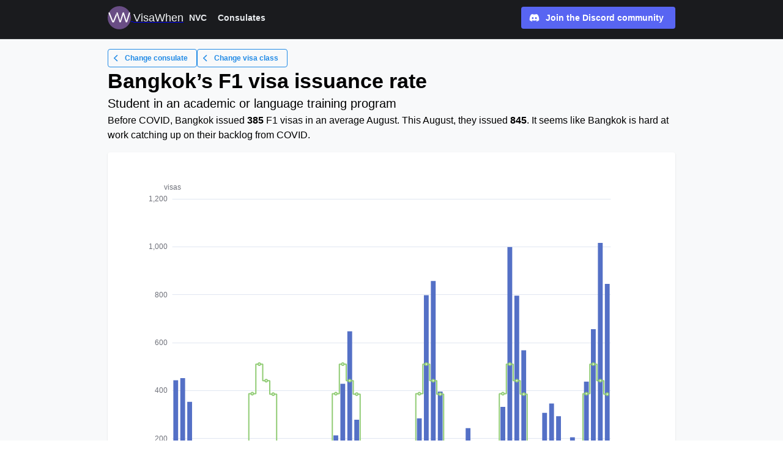

--- FILE ---
content_type: text/html; charset=utf-8
request_url: https://visawhen.com/consulates/bangkok/f1
body_size: 12428
content:
<!DOCTYPE html><html lang="en"><head><style type="text/css">:root, :host {
  --fa-font-solid: normal 900 1em/1 "Font Awesome 6 Solid";
  --fa-font-regular: normal 400 1em/1 "Font Awesome 6 Regular";
  --fa-font-light: normal 300 1em/1 "Font Awesome 6 Light";
  --fa-font-thin: normal 100 1em/1 "Font Awesome 6 Thin";
  --fa-font-duotone: normal 900 1em/1 "Font Awesome 6 Duotone";
  --fa-font-sharp-solid: normal 900 1em/1 "Font Awesome 6 Sharp";
  --fa-font-sharp-regular: normal 400 1em/1 "Font Awesome 6 Sharp";
  --fa-font-brands: normal 400 1em/1 "Font Awesome 6 Brands";
}

svg:not(:root).svg-inline--fa, svg:not(:host).svg-inline--fa {
  overflow: visible;
  box-sizing: content-box;
}

.svg-inline--fa {
  display: var(--fa-display, inline-block);
  height: 1em;
  overflow: visible;
  vertical-align: -0.125em;
}
.svg-inline--fa.fa-2xs {
  vertical-align: 0.1em;
}
.svg-inline--fa.fa-xs {
  vertical-align: 0em;
}
.svg-inline--fa.fa-sm {
  vertical-align: -0.0714285705em;
}
.svg-inline--fa.fa-lg {
  vertical-align: -0.2em;
}
.svg-inline--fa.fa-xl {
  vertical-align: -0.25em;
}
.svg-inline--fa.fa-2xl {
  vertical-align: -0.3125em;
}
.svg-inline--fa.fa-pull-left {
  margin-right: var(--fa-pull-margin, 0.3em);
  width: auto;
}
.svg-inline--fa.fa-pull-right {
  margin-left: var(--fa-pull-margin, 0.3em);
  width: auto;
}
.svg-inline--fa.fa-li {
  width: var(--fa-li-width, 2em);
  top: 0.25em;
}
.svg-inline--fa.fa-fw {
  width: var(--fa-fw-width, 1.25em);
}

.fa-layers svg.svg-inline--fa {
  bottom: 0;
  left: 0;
  margin: auto;
  position: absolute;
  right: 0;
  top: 0;
}

.fa-layers-counter, .fa-layers-text {
  display: inline-block;
  position: absolute;
  text-align: center;
}

.fa-layers {
  display: inline-block;
  height: 1em;
  position: relative;
  text-align: center;
  vertical-align: -0.125em;
  width: 1em;
}
.fa-layers svg.svg-inline--fa {
  -webkit-transform-origin: center center;
          transform-origin: center center;
}

.fa-layers-text {
  left: 50%;
  top: 50%;
  -webkit-transform: translate(-50%, -50%);
          transform: translate(-50%, -50%);
  -webkit-transform-origin: center center;
          transform-origin: center center;
}

.fa-layers-counter {
  background-color: var(--fa-counter-background-color, #ff253a);
  border-radius: var(--fa-counter-border-radius, 1em);
  box-sizing: border-box;
  color: var(--fa-inverse, #fff);
  line-height: var(--fa-counter-line-height, 1);
  max-width: var(--fa-counter-max-width, 5em);
  min-width: var(--fa-counter-min-width, 1.5em);
  overflow: hidden;
  padding: var(--fa-counter-padding, 0.25em 0.5em);
  right: var(--fa-right, 0);
  text-overflow: ellipsis;
  top: var(--fa-top, 0);
  -webkit-transform: scale(var(--fa-counter-scale, 0.25));
          transform: scale(var(--fa-counter-scale, 0.25));
  -webkit-transform-origin: top right;
          transform-origin: top right;
}

.fa-layers-bottom-right {
  bottom: var(--fa-bottom, 0);
  right: var(--fa-right, 0);
  top: auto;
  -webkit-transform: scale(var(--fa-layers-scale, 0.25));
          transform: scale(var(--fa-layers-scale, 0.25));
  -webkit-transform-origin: bottom right;
          transform-origin: bottom right;
}

.fa-layers-bottom-left {
  bottom: var(--fa-bottom, 0);
  left: var(--fa-left, 0);
  right: auto;
  top: auto;
  -webkit-transform: scale(var(--fa-layers-scale, 0.25));
          transform: scale(var(--fa-layers-scale, 0.25));
  -webkit-transform-origin: bottom left;
          transform-origin: bottom left;
}

.fa-layers-top-right {
  top: var(--fa-top, 0);
  right: var(--fa-right, 0);
  -webkit-transform: scale(var(--fa-layers-scale, 0.25));
          transform: scale(var(--fa-layers-scale, 0.25));
  -webkit-transform-origin: top right;
          transform-origin: top right;
}

.fa-layers-top-left {
  left: var(--fa-left, 0);
  right: auto;
  top: var(--fa-top, 0);
  -webkit-transform: scale(var(--fa-layers-scale, 0.25));
          transform: scale(var(--fa-layers-scale, 0.25));
  -webkit-transform-origin: top left;
          transform-origin: top left;
}

.fa-1x {
  font-size: 1em;
}

.fa-2x {
  font-size: 2em;
}

.fa-3x {
  font-size: 3em;
}

.fa-4x {
  font-size: 4em;
}

.fa-5x {
  font-size: 5em;
}

.fa-6x {
  font-size: 6em;
}

.fa-7x {
  font-size: 7em;
}

.fa-8x {
  font-size: 8em;
}

.fa-9x {
  font-size: 9em;
}

.fa-10x {
  font-size: 10em;
}

.fa-2xs {
  font-size: 0.625em;
  line-height: 0.1em;
  vertical-align: 0.225em;
}

.fa-xs {
  font-size: 0.75em;
  line-height: 0.0833333337em;
  vertical-align: 0.125em;
}

.fa-sm {
  font-size: 0.875em;
  line-height: 0.0714285718em;
  vertical-align: 0.0535714295em;
}

.fa-lg {
  font-size: 1.25em;
  line-height: 0.05em;
  vertical-align: -0.075em;
}

.fa-xl {
  font-size: 1.5em;
  line-height: 0.0416666682em;
  vertical-align: -0.125em;
}

.fa-2xl {
  font-size: 2em;
  line-height: 0.03125em;
  vertical-align: -0.1875em;
}

.fa-fw {
  text-align: center;
  width: 1.25em;
}

.fa-ul {
  list-style-type: none;
  margin-left: var(--fa-li-margin, 2.5em);
  padding-left: 0;
}
.fa-ul > li {
  position: relative;
}

.fa-li {
  left: calc(var(--fa-li-width, 2em) * -1);
  position: absolute;
  text-align: center;
  width: var(--fa-li-width, 2em);
  line-height: inherit;
}

.fa-border {
  border-color: var(--fa-border-color, #eee);
  border-radius: var(--fa-border-radius, 0.1em);
  border-style: var(--fa-border-style, solid);
  border-width: var(--fa-border-width, 0.08em);
  padding: var(--fa-border-padding, 0.2em 0.25em 0.15em);
}

.fa-pull-left {
  float: left;
  margin-right: var(--fa-pull-margin, 0.3em);
}

.fa-pull-right {
  float: right;
  margin-left: var(--fa-pull-margin, 0.3em);
}

.fa-beat {
  -webkit-animation-name: fa-beat;
          animation-name: fa-beat;
  -webkit-animation-delay: var(--fa-animation-delay, 0s);
          animation-delay: var(--fa-animation-delay, 0s);
  -webkit-animation-direction: var(--fa-animation-direction, normal);
          animation-direction: var(--fa-animation-direction, normal);
  -webkit-animation-duration: var(--fa-animation-duration, 1s);
          animation-duration: var(--fa-animation-duration, 1s);
  -webkit-animation-iteration-count: var(--fa-animation-iteration-count, infinite);
          animation-iteration-count: var(--fa-animation-iteration-count, infinite);
  -webkit-animation-timing-function: var(--fa-animation-timing, ease-in-out);
          animation-timing-function: var(--fa-animation-timing, ease-in-out);
}

.fa-bounce {
  -webkit-animation-name: fa-bounce;
          animation-name: fa-bounce;
  -webkit-animation-delay: var(--fa-animation-delay, 0s);
          animation-delay: var(--fa-animation-delay, 0s);
  -webkit-animation-direction: var(--fa-animation-direction, normal);
          animation-direction: var(--fa-animation-direction, normal);
  -webkit-animation-duration: var(--fa-animation-duration, 1s);
          animation-duration: var(--fa-animation-duration, 1s);
  -webkit-animation-iteration-count: var(--fa-animation-iteration-count, infinite);
          animation-iteration-count: var(--fa-animation-iteration-count, infinite);
  -webkit-animation-timing-function: var(--fa-animation-timing, cubic-bezier(0.28, 0.84, 0.42, 1));
          animation-timing-function: var(--fa-animation-timing, cubic-bezier(0.28, 0.84, 0.42, 1));
}

.fa-fade {
  -webkit-animation-name: fa-fade;
          animation-name: fa-fade;
  -webkit-animation-delay: var(--fa-animation-delay, 0s);
          animation-delay: var(--fa-animation-delay, 0s);
  -webkit-animation-direction: var(--fa-animation-direction, normal);
          animation-direction: var(--fa-animation-direction, normal);
  -webkit-animation-duration: var(--fa-animation-duration, 1s);
          animation-duration: var(--fa-animation-duration, 1s);
  -webkit-animation-iteration-count: var(--fa-animation-iteration-count, infinite);
          animation-iteration-count: var(--fa-animation-iteration-count, infinite);
  -webkit-animation-timing-function: var(--fa-animation-timing, cubic-bezier(0.4, 0, 0.6, 1));
          animation-timing-function: var(--fa-animation-timing, cubic-bezier(0.4, 0, 0.6, 1));
}

.fa-beat-fade {
  -webkit-animation-name: fa-beat-fade;
          animation-name: fa-beat-fade;
  -webkit-animation-delay: var(--fa-animation-delay, 0s);
          animation-delay: var(--fa-animation-delay, 0s);
  -webkit-animation-direction: var(--fa-animation-direction, normal);
          animation-direction: var(--fa-animation-direction, normal);
  -webkit-animation-duration: var(--fa-animation-duration, 1s);
          animation-duration: var(--fa-animation-duration, 1s);
  -webkit-animation-iteration-count: var(--fa-animation-iteration-count, infinite);
          animation-iteration-count: var(--fa-animation-iteration-count, infinite);
  -webkit-animation-timing-function: var(--fa-animation-timing, cubic-bezier(0.4, 0, 0.6, 1));
          animation-timing-function: var(--fa-animation-timing, cubic-bezier(0.4, 0, 0.6, 1));
}

.fa-flip {
  -webkit-animation-name: fa-flip;
          animation-name: fa-flip;
  -webkit-animation-delay: var(--fa-animation-delay, 0s);
          animation-delay: var(--fa-animation-delay, 0s);
  -webkit-animation-direction: var(--fa-animation-direction, normal);
          animation-direction: var(--fa-animation-direction, normal);
  -webkit-animation-duration: var(--fa-animation-duration, 1s);
          animation-duration: var(--fa-animation-duration, 1s);
  -webkit-animation-iteration-count: var(--fa-animation-iteration-count, infinite);
          animation-iteration-count: var(--fa-animation-iteration-count, infinite);
  -webkit-animation-timing-function: var(--fa-animation-timing, ease-in-out);
          animation-timing-function: var(--fa-animation-timing, ease-in-out);
}

.fa-shake {
  -webkit-animation-name: fa-shake;
          animation-name: fa-shake;
  -webkit-animation-delay: var(--fa-animation-delay, 0s);
          animation-delay: var(--fa-animation-delay, 0s);
  -webkit-animation-direction: var(--fa-animation-direction, normal);
          animation-direction: var(--fa-animation-direction, normal);
  -webkit-animation-duration: var(--fa-animation-duration, 1s);
          animation-duration: var(--fa-animation-duration, 1s);
  -webkit-animation-iteration-count: var(--fa-animation-iteration-count, infinite);
          animation-iteration-count: var(--fa-animation-iteration-count, infinite);
  -webkit-animation-timing-function: var(--fa-animation-timing, linear);
          animation-timing-function: var(--fa-animation-timing, linear);
}

.fa-spin {
  -webkit-animation-name: fa-spin;
          animation-name: fa-spin;
  -webkit-animation-delay: var(--fa-animation-delay, 0s);
          animation-delay: var(--fa-animation-delay, 0s);
  -webkit-animation-direction: var(--fa-animation-direction, normal);
          animation-direction: var(--fa-animation-direction, normal);
  -webkit-animation-duration: var(--fa-animation-duration, 2s);
          animation-duration: var(--fa-animation-duration, 2s);
  -webkit-animation-iteration-count: var(--fa-animation-iteration-count, infinite);
          animation-iteration-count: var(--fa-animation-iteration-count, infinite);
  -webkit-animation-timing-function: var(--fa-animation-timing, linear);
          animation-timing-function: var(--fa-animation-timing, linear);
}

.fa-spin-reverse {
  --fa-animation-direction: reverse;
}

.fa-pulse,
.fa-spin-pulse {
  -webkit-animation-name: fa-spin;
          animation-name: fa-spin;
  -webkit-animation-direction: var(--fa-animation-direction, normal);
          animation-direction: var(--fa-animation-direction, normal);
  -webkit-animation-duration: var(--fa-animation-duration, 1s);
          animation-duration: var(--fa-animation-duration, 1s);
  -webkit-animation-iteration-count: var(--fa-animation-iteration-count, infinite);
          animation-iteration-count: var(--fa-animation-iteration-count, infinite);
  -webkit-animation-timing-function: var(--fa-animation-timing, steps(8));
          animation-timing-function: var(--fa-animation-timing, steps(8));
}

@media (prefers-reduced-motion: reduce) {
  .fa-beat,
.fa-bounce,
.fa-fade,
.fa-beat-fade,
.fa-flip,
.fa-pulse,
.fa-shake,
.fa-spin,
.fa-spin-pulse {
    -webkit-animation-delay: -1ms;
            animation-delay: -1ms;
    -webkit-animation-duration: 1ms;
            animation-duration: 1ms;
    -webkit-animation-iteration-count: 1;
            animation-iteration-count: 1;
    -webkit-transition-delay: 0s;
            transition-delay: 0s;
    -webkit-transition-duration: 0s;
            transition-duration: 0s;
  }
}
@-webkit-keyframes fa-beat {
  0%, 90% {
    -webkit-transform: scale(1);
            transform: scale(1);
  }
  45% {
    -webkit-transform: scale(var(--fa-beat-scale, 1.25));
            transform: scale(var(--fa-beat-scale, 1.25));
  }
}
@keyframes fa-beat {
  0%, 90% {
    -webkit-transform: scale(1);
            transform: scale(1);
  }
  45% {
    -webkit-transform: scale(var(--fa-beat-scale, 1.25));
            transform: scale(var(--fa-beat-scale, 1.25));
  }
}
@-webkit-keyframes fa-bounce {
  0% {
    -webkit-transform: scale(1, 1) translateY(0);
            transform: scale(1, 1) translateY(0);
  }
  10% {
    -webkit-transform: scale(var(--fa-bounce-start-scale-x, 1.1), var(--fa-bounce-start-scale-y, 0.9)) translateY(0);
            transform: scale(var(--fa-bounce-start-scale-x, 1.1), var(--fa-bounce-start-scale-y, 0.9)) translateY(0);
  }
  30% {
    -webkit-transform: scale(var(--fa-bounce-jump-scale-x, 0.9), var(--fa-bounce-jump-scale-y, 1.1)) translateY(var(--fa-bounce-height, -0.5em));
            transform: scale(var(--fa-bounce-jump-scale-x, 0.9), var(--fa-bounce-jump-scale-y, 1.1)) translateY(var(--fa-bounce-height, -0.5em));
  }
  50% {
    -webkit-transform: scale(var(--fa-bounce-land-scale-x, 1.05), var(--fa-bounce-land-scale-y, 0.95)) translateY(0);
            transform: scale(var(--fa-bounce-land-scale-x, 1.05), var(--fa-bounce-land-scale-y, 0.95)) translateY(0);
  }
  57% {
    -webkit-transform: scale(1, 1) translateY(var(--fa-bounce-rebound, -0.125em));
            transform: scale(1, 1) translateY(var(--fa-bounce-rebound, -0.125em));
  }
  64% {
    -webkit-transform: scale(1, 1) translateY(0);
            transform: scale(1, 1) translateY(0);
  }
  100% {
    -webkit-transform: scale(1, 1) translateY(0);
            transform: scale(1, 1) translateY(0);
  }
}
@keyframes fa-bounce {
  0% {
    -webkit-transform: scale(1, 1) translateY(0);
            transform: scale(1, 1) translateY(0);
  }
  10% {
    -webkit-transform: scale(var(--fa-bounce-start-scale-x, 1.1), var(--fa-bounce-start-scale-y, 0.9)) translateY(0);
            transform: scale(var(--fa-bounce-start-scale-x, 1.1), var(--fa-bounce-start-scale-y, 0.9)) translateY(0);
  }
  30% {
    -webkit-transform: scale(var(--fa-bounce-jump-scale-x, 0.9), var(--fa-bounce-jump-scale-y, 1.1)) translateY(var(--fa-bounce-height, -0.5em));
            transform: scale(var(--fa-bounce-jump-scale-x, 0.9), var(--fa-bounce-jump-scale-y, 1.1)) translateY(var(--fa-bounce-height, -0.5em));
  }
  50% {
    -webkit-transform: scale(var(--fa-bounce-land-scale-x, 1.05), var(--fa-bounce-land-scale-y, 0.95)) translateY(0);
            transform: scale(var(--fa-bounce-land-scale-x, 1.05), var(--fa-bounce-land-scale-y, 0.95)) translateY(0);
  }
  57% {
    -webkit-transform: scale(1, 1) translateY(var(--fa-bounce-rebound, -0.125em));
            transform: scale(1, 1) translateY(var(--fa-bounce-rebound, -0.125em));
  }
  64% {
    -webkit-transform: scale(1, 1) translateY(0);
            transform: scale(1, 1) translateY(0);
  }
  100% {
    -webkit-transform: scale(1, 1) translateY(0);
            transform: scale(1, 1) translateY(0);
  }
}
@-webkit-keyframes fa-fade {
  50% {
    opacity: var(--fa-fade-opacity, 0.4);
  }
}
@keyframes fa-fade {
  50% {
    opacity: var(--fa-fade-opacity, 0.4);
  }
}
@-webkit-keyframes fa-beat-fade {
  0%, 100% {
    opacity: var(--fa-beat-fade-opacity, 0.4);
    -webkit-transform: scale(1);
            transform: scale(1);
  }
  50% {
    opacity: 1;
    -webkit-transform: scale(var(--fa-beat-fade-scale, 1.125));
            transform: scale(var(--fa-beat-fade-scale, 1.125));
  }
}
@keyframes fa-beat-fade {
  0%, 100% {
    opacity: var(--fa-beat-fade-opacity, 0.4);
    -webkit-transform: scale(1);
            transform: scale(1);
  }
  50% {
    opacity: 1;
    -webkit-transform: scale(var(--fa-beat-fade-scale, 1.125));
            transform: scale(var(--fa-beat-fade-scale, 1.125));
  }
}
@-webkit-keyframes fa-flip {
  50% {
    -webkit-transform: rotate3d(var(--fa-flip-x, 0), var(--fa-flip-y, 1), var(--fa-flip-z, 0), var(--fa-flip-angle, -180deg));
            transform: rotate3d(var(--fa-flip-x, 0), var(--fa-flip-y, 1), var(--fa-flip-z, 0), var(--fa-flip-angle, -180deg));
  }
}
@keyframes fa-flip {
  50% {
    -webkit-transform: rotate3d(var(--fa-flip-x, 0), var(--fa-flip-y, 1), var(--fa-flip-z, 0), var(--fa-flip-angle, -180deg));
            transform: rotate3d(var(--fa-flip-x, 0), var(--fa-flip-y, 1), var(--fa-flip-z, 0), var(--fa-flip-angle, -180deg));
  }
}
@-webkit-keyframes fa-shake {
  0% {
    -webkit-transform: rotate(-15deg);
            transform: rotate(-15deg);
  }
  4% {
    -webkit-transform: rotate(15deg);
            transform: rotate(15deg);
  }
  8%, 24% {
    -webkit-transform: rotate(-18deg);
            transform: rotate(-18deg);
  }
  12%, 28% {
    -webkit-transform: rotate(18deg);
            transform: rotate(18deg);
  }
  16% {
    -webkit-transform: rotate(-22deg);
            transform: rotate(-22deg);
  }
  20% {
    -webkit-transform: rotate(22deg);
            transform: rotate(22deg);
  }
  32% {
    -webkit-transform: rotate(-12deg);
            transform: rotate(-12deg);
  }
  36% {
    -webkit-transform: rotate(12deg);
            transform: rotate(12deg);
  }
  40%, 100% {
    -webkit-transform: rotate(0deg);
            transform: rotate(0deg);
  }
}
@keyframes fa-shake {
  0% {
    -webkit-transform: rotate(-15deg);
            transform: rotate(-15deg);
  }
  4% {
    -webkit-transform: rotate(15deg);
            transform: rotate(15deg);
  }
  8%, 24% {
    -webkit-transform: rotate(-18deg);
            transform: rotate(-18deg);
  }
  12%, 28% {
    -webkit-transform: rotate(18deg);
            transform: rotate(18deg);
  }
  16% {
    -webkit-transform: rotate(-22deg);
            transform: rotate(-22deg);
  }
  20% {
    -webkit-transform: rotate(22deg);
            transform: rotate(22deg);
  }
  32% {
    -webkit-transform: rotate(-12deg);
            transform: rotate(-12deg);
  }
  36% {
    -webkit-transform: rotate(12deg);
            transform: rotate(12deg);
  }
  40%, 100% {
    -webkit-transform: rotate(0deg);
            transform: rotate(0deg);
  }
}
@-webkit-keyframes fa-spin {
  0% {
    -webkit-transform: rotate(0deg);
            transform: rotate(0deg);
  }
  100% {
    -webkit-transform: rotate(360deg);
            transform: rotate(360deg);
  }
}
@keyframes fa-spin {
  0% {
    -webkit-transform: rotate(0deg);
            transform: rotate(0deg);
  }
  100% {
    -webkit-transform: rotate(360deg);
            transform: rotate(360deg);
  }
}
.fa-rotate-90 {
  -webkit-transform: rotate(90deg);
          transform: rotate(90deg);
}

.fa-rotate-180 {
  -webkit-transform: rotate(180deg);
          transform: rotate(180deg);
}

.fa-rotate-270 {
  -webkit-transform: rotate(270deg);
          transform: rotate(270deg);
}

.fa-flip-horizontal {
  -webkit-transform: scale(-1, 1);
          transform: scale(-1, 1);
}

.fa-flip-vertical {
  -webkit-transform: scale(1, -1);
          transform: scale(1, -1);
}

.fa-flip-both,
.fa-flip-horizontal.fa-flip-vertical {
  -webkit-transform: scale(-1, -1);
          transform: scale(-1, -1);
}

.fa-rotate-by {
  -webkit-transform: rotate(var(--fa-rotate-angle, none));
          transform: rotate(var(--fa-rotate-angle, none));
}

.fa-stack {
  display: inline-block;
  vertical-align: middle;
  height: 2em;
  position: relative;
  width: 2.5em;
}

.fa-stack-1x,
.fa-stack-2x {
  bottom: 0;
  left: 0;
  margin: auto;
  position: absolute;
  right: 0;
  top: 0;
  z-index: var(--fa-stack-z-index, auto);
}

.svg-inline--fa.fa-stack-1x {
  height: 1em;
  width: 1.25em;
}
.svg-inline--fa.fa-stack-2x {
  height: 2em;
  width: 2.5em;
}

.fa-inverse {
  color: var(--fa-inverse, #fff);
}

.sr-only,
.fa-sr-only {
  position: absolute;
  width: 1px;
  height: 1px;
  padding: 0;
  margin: -1px;
  overflow: hidden;
  clip: rect(0, 0, 0, 0);
  white-space: nowrap;
  border-width: 0;
}

.sr-only-focusable:not(:focus),
.fa-sr-only-focusable:not(:focus) {
  position: absolute;
  width: 1px;
  height: 1px;
  padding: 0;
  margin: -1px;
  overflow: hidden;
  clip: rect(0, 0, 0, 0);
  white-space: nowrap;
  border-width: 0;
}

.svg-inline--fa .fa-primary {
  fill: var(--fa-primary-color, currentColor);
  opacity: var(--fa-primary-opacity, 1);
}

.svg-inline--fa .fa-secondary {
  fill: var(--fa-secondary-color, currentColor);
  opacity: var(--fa-secondary-opacity, 0.4);
}

.svg-inline--fa.fa-swap-opacity .fa-primary {
  opacity: var(--fa-secondary-opacity, 0.4);
}

.svg-inline--fa.fa-swap-opacity .fa-secondary {
  opacity: var(--fa-primary-opacity, 1);
}

.svg-inline--fa mask .fa-primary,
.svg-inline--fa mask .fa-secondary {
  fill: black;
}

.fad.fa-inverse,
.fa-duotone.fa-inverse {
  color: var(--fa-inverse, #fff);
}</style><style data-emotion="mantine hr6aor 1vtn95c 1udmbix 1uztx50 d9zk78 hpmcve 1qj7haw 1wxr7hz 9rx0rd zq4ujs 1ukj1r8 8k3bl3 1wpc1xj 1ryt1ht 1eak53n 1jbrfp 1yv29th 1tqsd14 c1aji9 caxjnw 1d564l0 o8f7c2 qdotc7 omhio0 1gs5x44 dicgnb 1esphu5 bm4w0s" data-s="">.mantine-hr6aor{display:-webkit-box;display:-webkit-flex;display:-ms-flexbox;display:flex;box-sizing:border-box;}.mantine-1vtn95c{-webkit-flex:1;-ms-flex:1;flex:1;width:100vw;box-sizing:border-box;min-height:100vh;padding-top:calc(var(--mantine-header-height, 0) + 1rem);padding-bottom:calc(var(--mantine-footer-height, 0) + 1rem);padding-left:calc(var(--mantine-navbar-width, 0) + 1rem);padding-right:calc(var(--mantine-aside-width, 0) + 1rem);background-color:#f8f9fa;}@media (max-width: -0.0625em){.mantine-1vtn95c{padding-right:1rem;}}.mantine-1udmbix{box-sizing:border-box;}.mantine-1uztx50{font-family:-apple-system,BlinkMacSystemFont,Segoe UI,Roboto,Helvetica,Arial,sans-serif,Apple Color Emoji,Segoe UI Emoji;top:0;left:0;right:0;z-index:100;height:4rem;max-height:4rem;position:fixed;box-sizing:border-box;background-color:#1A1B1E;border-bottom:0.0625rem solid #2C2E33;padding:0.625rem;}.mantine-d9zk78{padding-left:1rem;padding-right:1rem;max-width:60rem;margin-left:auto;margin-right:auto;}.mantine-hpmcve{display:-webkit-box;display:-webkit-flex;display:-ms-flexbox;display:flex;-webkit-align-items:center;-webkit-box-align:center;-ms-flex-align:center;align-items:center;-webkit-box-pack:justify;-webkit-justify-content:space-between;justify-content:space-between;}.mantine-1qj7haw{box-sizing:border-box;display:-webkit-box;display:-webkit-flex;display:-ms-flexbox;display:flex;-webkit-flex-direction:row;-ms-flex-direction:row;flex-direction:row;-webkit-align-items:center;-webkit-box-align:center;-ms-flex-align:center;align-items:center;-webkit-box-flex-wrap:wrap;-webkit-flex-wrap:wrap;-ms-flex-wrap:wrap;flex-wrap:wrap;-webkit-box-pack:start;-ms-flex-pack:start;-webkit-justify-content:flex-start;justify-content:flex-start;gap:0.75rem;}.mantine-1qj7haw>*{box-sizing:border-box;-webkit-box-flex:0;-webkit-flex-grow:0;-ms-flex-positive:0;flex-grow:0;}.mantine-1wxr7hz{box-sizing:border-box;display:-webkit-box;display:-webkit-flex;display:-ms-flexbox;display:flex;-webkit-flex-direction:row;-ms-flex-direction:row;flex-direction:row;-webkit-align-items:center;-webkit-box-align:center;-ms-flex-align:center;align-items:center;-webkit-box-flex-wrap:wrap;-webkit-flex-wrap:wrap;-ms-flex-wrap:wrap;flex-wrap:wrap;-webkit-box-pack:start;-ms-flex-pack:start;-webkit-justify-content:flex-start;justify-content:flex-start;gap:0.125rem;color:#f1f3f5;}.mantine-1wxr7hz>*{box-sizing:border-box;-webkit-box-flex:0;-webkit-flex-grow:0;-ms-flex-positive:0;flex-grow:0;}.mantine-9rx0rd{object-fit:cover;width:100%;height:100%;display:block;}.mantine-zq4ujs{-webkit-tap-highlight-color:transparent;box-sizing:border-box;position:relative;display:block;-webkit-user-select:none;-moz-user-select:none;-ms-user-select:none;user-select:none;overflow:hidden;border-radius:0.25rem;-webkit-text-decoration:none;text-decoration:none;border:0;background-color:transparent;padding:0;width:2.375rem;min-width:2.375rem;height:2.375rem;}.mantine-zq4ujs:focus{outline-offset:0.125rem;outline:0.125rem solid #1c7ed6;}.mantine-zq4ujs:focus:not(:focus-visible){outline:none;}.mantine-1ukj1r8{font-family:-apple-system,BlinkMacSystemFont,Segoe UI,Roboto,Helvetica,Arial,sans-serif,Apple Color Emoji,Segoe UI Emoji;-webkit-tap-highlight-color:transparent;color:inherit;font-size:1.125rem;line-height:1.55;-webkit-text-decoration:none;text-decoration:none;font-weight:500;}.mantine-1ukj1r8:focus{outline-offset:0.125rem;outline:0.125rem solid #1c7ed6;}.mantine-1ukj1r8:focus:not(:focus-visible){outline:none;}@media (max-width: 35.9375em){.mantine-1ukj1r8{display:none;}}.mantine-8k3bl3{box-sizing:border-box;display:-webkit-box;display:-webkit-flex;display:-ms-flexbox;display:flex;-webkit-flex-direction:row;-ms-flex-direction:row;flex-direction:row;-webkit-align-items:center;-webkit-box-align:center;-ms-flex-align:center;align-items:center;-webkit-box-flex-wrap:wrap;-webkit-flex-wrap:wrap;-ms-flex-wrap:wrap;flex-wrap:wrap;-webkit-box-pack:start;-ms-flex-pack:start;-webkit-justify-content:flex-start;justify-content:flex-start;gap:0.625rem;}.mantine-8k3bl3>*{box-sizing:border-box;-webkit-box-flex:0;-webkit-flex-grow:0;-ms-flex-positive:0;flex-grow:0;}.mantine-1wpc1xj{display:-webkit-box;display:-webkit-flex;display:-ms-flexbox;display:flex;-webkit-align-items:center;-webkit-box-align:center;-ms-flex-align:center;align-items:center;-webkit-box-pack:center;-ms-flex-pack:center;-webkit-justify-content:center;justify-content:center;height:100%;overflow:visible;}.mantine-1ryt1ht{white-space:nowrap;height:100%;overflow:hidden;display:-webkit-box;display:-webkit-flex;display:-ms-flexbox;display:flex;-webkit-align-items:center;-webkit-box-align:center;-ms-flex-align:center;align-items:center;}.mantine-1eak53n{-webkit-tap-highlight-color:transparent;font-family:-apple-system,BlinkMacSystemFont,Segoe UI,Roboto,Helvetica,Arial,sans-serif,Apple Color Emoji,Segoe UI Emoji;cursor:pointer;border:0;padding:0;-webkit-appearance:none;-moz-appearance:none;-ms-appearance:none;appearance:none;font-size:1rem;background-color:transparent;text-align:left;color:#C1C2C5;-webkit-text-decoration:none;text-decoration:none;box-sizing:border-box;height:1.625rem;padding-left:0.5rem;padding-right:0.5rem;font-family:-apple-system,BlinkMacSystemFont,Segoe UI,Roboto,Helvetica,Arial,sans-serif,Apple Color Emoji,Segoe UI Emoji;-webkit-tap-highlight-color:transparent;display:inline-block;width:auto;border-radius:0.25rem;font-weight:600;position:relative;line-height:1;font-size:0.875rem;-webkit-user-select:none;-moz-user-select:none;-ms-user-select:none;user-select:none;cursor:pointer;border:0.0625rem solid transparent;background-color:transparent;color:#e9ecef;}.mantine-1eak53n:focus{outline-offset:0.125rem;outline:0.125rem solid #1c7ed6;}.mantine-1eak53n:focus:not(:focus-visible){outline:none;}.mantine-1eak53n:focus{outline-offset:0.125rem;outline:0.125rem solid #1c7ed6;}.mantine-1eak53n:focus:not(:focus-visible){outline:none;}@media (hover: hover){.mantine-1eak53n:not([data-disabled]):hover{background-color:rgba(52, 58, 64, 0.2);}}@media (hover: none){.mantine-1eak53n:not([data-disabled]):active{background-color:rgba(52, 58, 64, 0.2);}}.mantine-1eak53n:active{-webkit-transform:translateY(0.0625rem);-moz-transform:translateY(0.0625rem);-ms-transform:translateY(0.0625rem);transform:translateY(0.0625rem);}.mantine-1eak53n:disabled,.mantine-1eak53n[data-disabled]{border-color:transparent;background-color:#373A40;color:#25262b;cursor:not-allowed;background-image:none;pointer-events:none;}.mantine-1eak53n:disabled:active,.mantine-1eak53n[data-disabled]:active{-webkit-transform:none;-moz-transform:none;-ms-transform:none;transform:none;}.mantine-1eak53n[data-loading]{pointer-events:none;}.mantine-1eak53n[data-loading]::before{content:"";position:absolute;top:-0.0625rem;right:-0.0625rem;left:-0.0625rem;bottom:-0.0625rem;background-color:rgba(26, 27, 30, 0.5);border-radius:0.25rem;cursor:not-allowed;}.mantine-1jbrfp{display:-webkit-box;display:-webkit-flex;display:-ms-flexbox;display:flex;-webkit-align-items:center;-webkit-box-align:center;-ms-flex-align:center;align-items:center;margin-right:0.625rem;}.mantine-1yv29th{-webkit-tap-highlight-color:transparent;font-family:-apple-system,BlinkMacSystemFont,Segoe UI,Roboto,Helvetica,Arial,sans-serif,Apple Color Emoji,Segoe UI Emoji;cursor:pointer;border:0;padding:0;-webkit-appearance:none;-moz-appearance:none;-ms-appearance:none;appearance:none;font-size:1rem;background-color:transparent;text-align:left;color:#C1C2C5;-webkit-text-decoration:none;text-decoration:none;box-sizing:border-box;height:2.25rem;padding-left:calc(1.125rem  / 1.5);padding-right:1.125rem;font-family:-apple-system,BlinkMacSystemFont,Segoe UI,Roboto,Helvetica,Arial,sans-serif,Apple Color Emoji,Segoe UI Emoji;-webkit-tap-highlight-color:transparent;display:inline-block;width:auto;border-radius:0.25rem;font-weight:600;position:relative;line-height:1;font-size:0.875rem;-webkit-user-select:none;-moz-user-select:none;-ms-user-select:none;user-select:none;cursor:pointer;border:0.0625rem solid transparent;background-color:#1971c2;color:#fff;background-color:#5865f2;}.mantine-1yv29th:focus{outline-offset:0.125rem;outline:0.125rem solid #1c7ed6;}.mantine-1yv29th:focus:not(:focus-visible){outline:none;}.mantine-1yv29th:focus{outline-offset:0.125rem;outline:0.125rem solid #1c7ed6;}.mantine-1yv29th:focus:not(:focus-visible){outline:none;}@media (hover: hover){.mantine-1yv29th:not([data-disabled]):hover{background-color:#1864ab;}}@media (hover: none){.mantine-1yv29th:not([data-disabled]):active{background-color:#1864ab;}}.mantine-1yv29th:active{-webkit-transform:translateY(0.0625rem);-moz-transform:translateY(0.0625rem);-ms-transform:translateY(0.0625rem);transform:translateY(0.0625rem);}.mantine-1yv29th:disabled,.mantine-1yv29th[data-disabled]{border-color:transparent;background-color:#373A40;color:#25262b;cursor:not-allowed;background-image:none;pointer-events:none;}.mantine-1yv29th:disabled:active,.mantine-1yv29th[data-disabled]:active{-webkit-transform:none;-moz-transform:none;-ms-transform:none;transform:none;}.mantine-1yv29th[data-loading]{pointer-events:none;}.mantine-1yv29th[data-loading]::before{content:"";position:absolute;top:-0.0625rem;right:-0.0625rem;left:-0.0625rem;bottom:-0.0625rem;background-color:rgba(26, 27, 30, 0.5);border-radius:0.25rem;cursor:not-allowed;}.mantine-1yv29th:hover{background-color:rgba(84, 96, 230, 1);}.mantine-1tqsd14{font-family:-apple-system,BlinkMacSystemFont,Segoe UI,Roboto,Helvetica,Arial,sans-serif,Apple Color Emoji,Segoe UI Emoji;-webkit-tap-highlight-color:transparent;color:inherit;font-size:inherit;line-height:1.55;-webkit-text-decoration:none;text-decoration:none;}.mantine-1tqsd14:focus{outline-offset:0.125rem;outline:0.125rem solid #1c7ed6;}.mantine-1tqsd14:focus:not(:focus-visible){outline:none;}@media (max-width: 47.9375em){.mantine-1tqsd14{display:none;}}.mantine-c1aji9{font-family:-apple-system,BlinkMacSystemFont,Segoe UI,Roboto,Helvetica,Arial,sans-serif,Apple Color Emoji,Segoe UI Emoji;-webkit-tap-highlight-color:transparent;color:inherit;font-size:inherit;line-height:1.55;-webkit-text-decoration:none;text-decoration:none;}.mantine-c1aji9:focus{outline-offset:0.125rem;outline:0.125rem solid #1c7ed6;}.mantine-c1aji9:focus:not(:focus-visible){outline:none;}@media (min-width: 48em){.mantine-c1aji9{display:none;}}.mantine-caxjnw{display:-webkit-box;display:-webkit-flex;display:-ms-flexbox;display:flex;-webkit-flex-direction:column;-ms-flex-direction:column;flex-direction:column;-webkit-align-items:stretch;-webkit-box-align:stretch;-ms-flex-align:stretch;align-items:stretch;-webkit-box-pack:start;-ms-flex-pack:start;-webkit-justify-content:flex-start;justify-content:flex-start;gap:1rem;}.mantine-1d564l0{font-family:-apple-system,BlinkMacSystemFont,Segoe UI,Roboto,Helvetica,Arial,sans-serif,Apple Color Emoji,Segoe UI Emoji;-webkit-tap-highlight-color:transparent;color:inherit;font-size:inherit;line-height:1.55;-webkit-text-decoration:none;text-decoration:none;}.mantine-1d564l0:focus{outline-offset:0.125rem;outline:0.125rem solid #339af0;}.mantine-1d564l0:focus:not(:focus-visible){outline:none;}.mantine-o8f7c2{display:-webkit-box;display:-webkit-flex;display:-ms-flexbox;display:flex;-webkit-flex-direction:column;-ms-flex-direction:column;flex-direction:column;-webkit-align-items:stretch;-webkit-box-align:stretch;-ms-flex-align:stretch;align-items:stretch;-webkit-box-pack:start;-ms-flex-pack:start;-webkit-justify-content:flex-start;justify-content:flex-start;gap:0.625rem;text-align:center;margin-top:1.5rem;margin-bottom:1.5rem;padding-right:0.625rem;padding-left:0.625rem;}.mantine-qdotc7{font-family:-apple-system,BlinkMacSystemFont,Segoe UI,Roboto,Helvetica,Arial,sans-serif,Apple Color Emoji,Segoe UI Emoji;-webkit-tap-highlight-color:transparent;color:inherit;font-size:inherit;line-height:1.55;-webkit-text-decoration:none;text-decoration:none;background-color:transparent;cursor:pointer;padding:0;border:0;color:#1c7ed6;}.mantine-qdotc7:focus{outline-offset:0.125rem;outline:0.125rem solid #339af0;}.mantine-qdotc7:focus:not(:focus-visible){outline:none;}@media (hover: hover){.mantine-qdotc7:hover{-webkit-text-decoration:underline;text-decoration:underline;}}@media (hover: none){.mantine-qdotc7:active{-webkit-text-decoration:underline;text-decoration:underline;}}.mantine-omhio0{font-family:-apple-system,BlinkMacSystemFont,Segoe UI,Roboto,Helvetica,Arial,sans-serif,Apple Color Emoji,Segoe UI Emoji;-webkit-tap-highlight-color:transparent;color:inherit;font-size:inherit;line-height:1.55;-webkit-text-decoration:none;text-decoration:none;font-weight:bold;}.mantine-omhio0:focus{outline-offset:0.125rem;outline:0.125rem solid #339af0;}.mantine-omhio0:focus:not(:focus-visible){outline:none;}.mantine-1gs5x44{-webkit-tap-highlight-color:transparent;font-family:-apple-system,BlinkMacSystemFont,Segoe UI,Roboto,Helvetica,Arial,sans-serif,Apple Color Emoji,Segoe UI Emoji;cursor:pointer;border:0;padding:0;-webkit-appearance:none;-moz-appearance:none;-ms-appearance:none;appearance:none;font-size:1rem;background-color:transparent;text-align:left;color:#000;-webkit-text-decoration:none;text-decoration:none;box-sizing:border-box;height:1.875rem;padding-left:calc(0.875rem  / 1.5);padding-right:0.875rem;font-family:-apple-system,BlinkMacSystemFont,Segoe UI,Roboto,Helvetica,Arial,sans-serif,Apple Color Emoji,Segoe UI Emoji;-webkit-tap-highlight-color:transparent;display:inline-block;width:auto;border-radius:0.25rem;font-weight:600;position:relative;line-height:1;font-size:0.75rem;-webkit-user-select:none;-moz-user-select:none;-ms-user-select:none;user-select:none;cursor:pointer;border:0.0625rem solid #228be6;background-color:transparent;color:#228be6;}.mantine-1gs5x44:focus{outline-offset:0.125rem;outline:0.125rem solid #339af0;}.mantine-1gs5x44:focus:not(:focus-visible){outline:none;}.mantine-1gs5x44:focus{outline-offset:0.125rem;outline:0.125rem solid #339af0;}.mantine-1gs5x44:focus:not(:focus-visible){outline:none;}@media (hover: hover){.mantine-1gs5x44:not([data-disabled]):hover{background-color:rgba(231, 245, 255, 0.35);}}@media (hover: none){.mantine-1gs5x44:not([data-disabled]):active{background-color:rgba(231, 245, 255, 0.35);}}.mantine-1gs5x44:active{-webkit-transform:translateY(0.0625rem);-moz-transform:translateY(0.0625rem);-ms-transform:translateY(0.0625rem);transform:translateY(0.0625rem);}.mantine-1gs5x44:disabled,.mantine-1gs5x44[data-disabled]{border-color:transparent;background-color:#e9ecef;color:#adb5bd;cursor:not-allowed;background-image:none;pointer-events:none;}.mantine-1gs5x44:disabled:active,.mantine-1gs5x44[data-disabled]:active{-webkit-transform:none;-moz-transform:none;-ms-transform:none;transform:none;}.mantine-1gs5x44[data-loading]{pointer-events:none;}.mantine-1gs5x44[data-loading]::before{content:"";position:absolute;top:-0.0625rem;right:-0.0625rem;left:-0.0625rem;bottom:-0.0625rem;background-color:rgba(255, 255, 255, .5);border-radius:0.25rem;cursor:not-allowed;}.mantine-dicgnb{font-family:-apple-system,BlinkMacSystemFont,Segoe UI,Roboto,Helvetica,Arial,sans-serif,Apple Color Emoji,Segoe UI Emoji;-webkit-tap-highlight-color:transparent;color:inherit;font-size:inherit;line-height:1.55;-webkit-text-decoration:none;text-decoration:none;font-family:-apple-system,BlinkMacSystemFont,Segoe UI,Roboto,Helvetica,Arial,sans-serif,Apple Color Emoji,Segoe UI Emoji;font-weight:700;font-size:2.125rem;line-height:1.3;margin:0;}.mantine-dicgnb:focus{outline-offset:0.125rem;outline:0.125rem solid #339af0;}.mantine-dicgnb:focus:not(:focus-visible){outline:none;}.mantine-1esphu5{font-family:-apple-system,BlinkMacSystemFont,Segoe UI,Roboto,Helvetica,Arial,sans-serif,Apple Color Emoji,Segoe UI Emoji;-webkit-tap-highlight-color:transparent;color:inherit;font-size:1.25rem;line-height:1.55;-webkit-text-decoration:none;text-decoration:none;}.mantine-1esphu5:focus{outline-offset:0.125rem;outline:0.125rem solid #339af0;}.mantine-1esphu5:focus:not(:focus-visible){outline:none;}.mantine-bm4w0s{outline:0;-webkit-tap-highlight-color:transparent;display:block;-webkit-text-decoration:none;text-decoration:none;color:#000;background-color:#fff;box-sizing:border-box;border-radius:0.25rem;box-shadow:0 0.0625rem 0.1875rem rgba(0, 0, 0, 0.05),0 0.0625rem 0.125rem rgba(0, 0, 0, 0.1);margin-right:0rem;margin-left:0rem;padding:1rem;}.mantine-bm4w0s[data-with-border]{border:0.0625rem solid #dee2e6;}</style><style data-emotion="mantine" data-s=""></style><meta charset="utf-8"><meta name="viewport" content="minimum-scale=1, initial-scale=1, width=device-width"><title>The Bangkok consulate's F1 visa issuance rate (Student in an academic or language training program)</title><meta name="description" content="Bangkok used to issue 214.6 F1 (Student in an academic or language training program) visas in an average August. This August, they issued 845."><link rel="canonical" href="https://visawhen.com/consulates/bangkok/f1"><meta property="og:title" content="The Bangkok consulate's F1 visa issuance rate (Student in an academic or language training program)"><meta property="og:description" content="Bangkok used to issue 214.6 F1 (Student in an academic or language training program) visas in an average August. This August, they issued 845."><meta property="og:url" content="https://visawhen.com/consulates/bangkok/f1"><meta name="next-head-count" content="8"><meta property="og:type" content="website"><meta property="og:site_name" content="VisaWhen"><meta property="twitter:creator" content="underyx"><meta property="twitter:creator:id" content="222041531"><link rel="apple-touch-icon" sizes="180x180" href="/apple-touch-icon.png"><link rel="icon" type="image/png" sizes="32x32" href="/favicon-32x32.png"><link rel="icon" type="image/png" sizes="16x16" href="/favicon-16x16.png"><link rel="manifest" href="/site.webmanifest"><link rel="preload" href="/_next/static/css/767e84d60e8c8a2f.css" as="style"><link rel="stylesheet" href="/_next/static/css/767e84d60e8c8a2f.css" data-n-g=""><noscript data-n-css=""></noscript><style data-emotion="css-global" data-s="">html{font-family:sans-serif;line-height:1.15;-webkit-text-size-adjust:100%;-moz-text-size-adjust:100%;-ms-text-size-adjust:100%;text-size-adjust:100%;}body{margin:0;}article,aside,footer,header,nav,section,figcaption,figure,main{display:block;}h1{font-size:2em;}hr{box-sizing:content-box;height:0;overflow:visible;}pre{font-family:monospace,monospace;font-size:1em;}a{background:transparent;text-decoration-skip:objects;}a:active,a:hover{outline-width:0;}abbr[title]{border-bottom:none;-webkit-text-decoration:underline;text-decoration:underline;}b,strong{font-weight:bolder;}code,kbp,samp{font-family:monospace,monospace;font-size:1em;}dfn{font-style:italic;}mark{background-color:#ff0;color:#000;}small{font-size:80%;}sub,sup{font-size:75%;line-height:0;position:relative;vertical-align:baseline;}sup{top:-0.5em;}sub{bottom:-0.25em;}audio,video{display:inline-block;}audio:not([controls]){display:none;height:0;}img{border-style:none;vertical-align:middle;}svg:not(:root){overflow:hidden;}button,input,optgroup,select,textarea{font-family:sans-serif;font-size:100%;line-height:1.15;margin:0;}button,input{overflow:visible;}button,select{text-transform:none;}button,[type=reset],[type=submit]{-webkit-appearance:button;}button::-moz-focus-inner,[type=button]::-moz-focus-inner,[type=reset]::-moz-focus-inner,[type=submit]::-moz-focus-inner{border-style:none;padding:0;}button:-moz-focusring,[type=button]:-moz-focusring,[type=reset]:-moz-focusring,[type=submit]:-moz-focusring{outline:0.0625rem dotted ButtonText;}legend{box-sizing:border-box;color:inherit;display:table;max-width:100%;padding:0;white-space:normal;}progress{display:inline-block;vertical-align:baseline;}textarea{overflow:auto;}[type=checkbox],[type=radio]{box-sizing:border-box;padding:0;}[type=number]::-webkit-inner-spin-button,[type=number]::-webkit-outer-spin-button{height:auto;}[type=search]{-webkit-appearance:none;-moz-appearance:none;-ms-appearance:none;appearance:none;}[type=search]::-webkit-search-cancel-button,[type=search]::-webkit-search-decoration{-webkit-appearance:none;-moz-appearance:none;-ms-appearance:none;appearance:none;}::-webkit-file-upload-button{-webkit-appearance:button;-moz-appearance:button;-ms-appearance:button;appearance:button;font:inherit;}details,menu{display:block;}summary{display:-webkit-box;display:-webkit-list-item;display:-ms-list-itembox;display:list-item;}canvas{display:inline-block;}template{display:none;}</style><style data-emotion="css-global" data-s="">*,*::before,*::after{box-sizing:border-box;}html{-webkit-print-color-scheme:light;color-scheme:light;}body{font-family:-apple-system,BlinkMacSystemFont,Segoe UI,Roboto,Helvetica,Arial,sans-serif,Apple Color Emoji,Segoe UI Emoji;background-color:#fff;color:#000;line-height:1.55;font-size:1rem;-webkit-font-smoothing:antialiased;-moz-osx-font-smoothing:grayscale;}</style><style data-emotion="css-global" data-s="">:root{--mantine-header-height:4rem;}</style><link as="script" rel="prefetch" href="/_next/static/chunks/pages/index-99c0acf74015de44.js"><link as="script" rel="prefetch" href="/_next/static/chunks/pages/nvc-bf1ee4c1f4df39a1.js"><link as="script" rel="prefetch" href="/_next/static/chunks/fe5848d6-eedf2f8191e39438.js"><link as="script" rel="prefetch" href="/_next/static/chunks/934-d7af18f12e86236a.js"><link as="script" rel="prefetch" href="/_next/static/chunks/pages/consulates-90ccb62cb7ef0c08.js"><link as="script" rel="prefetch" href="/_next/static/chunks/pages/consulates/%5BpostSlug%5D-8a33d86bd831df5a.js"></head><body><div id="__next"><div class="mantine-AppShell-root mantine-1udmbix"><header class="mantine-Header-root mantine-1uztx50"><div class="mantine-Container-root mantine-d9zk78"><div class="mantine-hpmcve"><div class="mantine-Group-root mantine-1qj7haw"><a href="/"><div class="mantine-Group-root mantine-1wxr7hz"><div class="mantine-Avatar-root mantine-zq4ujs"><img class="mantine-9rx0rd mantine-Avatar-image" src="/logo.svg" alt="Logo for VisaWhen"></div>&nbsp;<div class="mantine-Text-root mantine-MediaQuery-media mantine-1ukj1r8">VisaWhen</div></div></a><div class="mantine-Group-root mantine-8k3bl3"><a href="/nvc"><button class="mantine-UnstyledButton-root mantine-Button-root mantine-1eak53n" type="button" data-button="true"><div class="mantine-1wpc1xj mantine-Button-inner"><span class="mantine-1ryt1ht mantine-Button-label">NVC</span></div></button></a><a href="/consulates"><button class="mantine-UnstyledButton-root mantine-Button-root mantine-1eak53n" type="button" data-button="true"><div class="mantine-1wpc1xj mantine-Button-inner"><span class="mantine-1ryt1ht mantine-Button-label">Consulates</span></div></button></a></div></div><a class="mantine-UnstyledButton-root mantine-Button-root mantine-1yv29th" type="button" data-button="true" target="_blank" rel="noopener" href="https://discord.gg/zkf8w2QtQY"><div class="mantine-1wpc1xj mantine-Button-inner"><span class="mantine-Button-icon mantine-Button-leftIcon mantine-1jbrfp"><svg aria-hidden="true" focusable="false" data-prefix="fab" data-icon="discord" class="svg-inline--fa fa-discord " role="img" xmlns="http://www.w3.org/2000/svg" viewBox="0 0 640 512"><path fill="currentColor" d="M524.531,69.836a1.5,1.5,0,0,0-.764-.7A485.065,485.065,0,0,0,404.081,32.03a1.816,1.816,0,0,0-1.923.91,337.461,337.461,0,0,0-14.9,30.6,447.848,447.848,0,0,0-134.426,0,309.541,309.541,0,0,0-15.135-30.6,1.89,1.89,0,0,0-1.924-.91A483.689,483.689,0,0,0,116.085,69.137a1.712,1.712,0,0,0-.788.676C39.068,183.651,18.186,294.69,28.43,404.354a2.016,2.016,0,0,0,.765,1.375A487.666,487.666,0,0,0,176.02,479.918a1.9,1.9,0,0,0,2.063-.676A348.2,348.2,0,0,0,208.12,430.4a1.86,1.86,0,0,0-1.019-2.588,321.173,321.173,0,0,1-45.868-21.853,1.885,1.885,0,0,1-.185-3.126c3.082-2.309,6.166-4.711,9.109-7.137a1.819,1.819,0,0,1,1.9-.256c96.229,43.917,200.41,43.917,295.5,0a1.812,1.812,0,0,1,1.924.233c2.944,2.426,6.027,4.851,9.132,7.16a1.884,1.884,0,0,1-.162,3.126,301.407,301.407,0,0,1-45.89,21.83,1.875,1.875,0,0,0-1,2.611,391.055,391.055,0,0,0,30.014,48.815,1.864,1.864,0,0,0,2.063.7A486.048,486.048,0,0,0,610.7,405.729a1.882,1.882,0,0,0,.765-1.352C623.729,277.594,590.933,167.465,524.531,69.836ZM222.491,337.58c-28.972,0-52.844-26.587-52.844-59.239S193.056,219.1,222.491,219.1c29.665,0,53.306,26.82,52.843,59.239C275.334,310.993,251.924,337.58,222.491,337.58Zm195.38,0c-28.971,0-52.843-26.587-52.843-59.239S388.437,219.1,417.871,219.1c29.667,0,53.307,26.82,52.844,59.239C470.715,310.993,447.538,337.58,417.871,337.58Z"></path></svg></span><span class="mantine-1ryt1ht mantine-Button-label"><div class="mantine-Text-root mantine-MediaQuery-media mantine-1tqsd14">Join the Discord community</div><div class="mantine-Text-root mantine-MediaQuery-media mantine-c1aji9">Discord</div></span></div></a></div></div></header><div class="mantine-hr6aor mantine-AppShell-body"><main class="mantine-1vtn95c mantine-AppShell-main"><div class="mantine-Container-root mantine-d9zk78"><div class="mantine-Stack-root mantine-caxjnw"><div class="mantine-Group-root mantine-8k3bl3" style="align-self:flex-start"><a class="mantine-UnstyledButton-root mantine-Button-root mantine-1gs5x44" type="button" data-button="true" href="/consulates"><div class="mantine-1wpc1xj mantine-Button-inner"><span class="mantine-Button-icon mantine-Button-leftIcon mantine-1jbrfp"><svg aria-hidden="true" focusable="false" data-prefix="fas" data-icon="chevron-left" class="svg-inline--fa fa-chevron-left " role="img" xmlns="http://www.w3.org/2000/svg" viewBox="0 0 320 512"><path fill="currentColor" d="M9.4 233.4c-12.5 12.5-12.5 32.8 0 45.3l192 192c12.5 12.5 32.8 12.5 45.3 0s12.5-32.8 0-45.3L77.3 256 246.6 86.6c12.5-12.5 12.5-32.8 0-45.3s-32.8-12.5-45.3 0l-192 192z"></path></svg></span><span class="mantine-1ryt1ht mantine-Button-label">Change consulate</span></div></a><a class="mantine-UnstyledButton-root mantine-Button-root mantine-1gs5x44" type="button" data-button="true" href="/consulates/bangkok"><div class="mantine-1wpc1xj mantine-Button-inner"><span class="mantine-Button-icon mantine-Button-leftIcon mantine-1jbrfp"><svg aria-hidden="true" focusable="false" data-prefix="fas" data-icon="chevron-left" class="svg-inline--fa fa-chevron-left " role="img" xmlns="http://www.w3.org/2000/svg" viewBox="0 0 320 512"><path fill="currentColor" d="M9.4 233.4c-12.5 12.5-12.5 32.8 0 45.3l192 192c12.5 12.5 32.8 12.5 45.3 0s12.5-32.8 0-45.3L77.3 256 246.6 86.6c12.5-12.5 12.5-32.8 0-45.3s-32.8-12.5-45.3 0l-192 192z"></path></svg></span><span class="mantine-1ryt1ht mantine-Button-label">Change visa class</span></div></a></div><h1 class="mantine-Text-root mantine-Title-root mantine-dicgnb">Bangkok<!-- -->’s <!-- -->F1<!-- --> visa issuance rate</h1><div class="mantine-Text-root mantine-1esphu5">Student in an academic or language training program</div><div class="mantine-Text-root mantine-1d564l0">Before COVID, <!-- -->Bangkok<!-- --> issued<!-- --> <strong>385</strong> <!-- -->F1<!-- --> visas in an average <!-- -->August<!-- -->. This<!-- --> <!-- -->August<!-- -->, they issued <strong>845</strong>.<!-- --> <!-- -->It seems like Bangkok is hard at work catching up on their backlog from COVID.</div><figure class="mantine-Paper-root mantine-bm4w0s"><div style="height: 600px; position: relative;" class="echarts-for-react " _echarts_instance_="ec_1765322191302" size-sensor-id="1"><div style="position: relative; overflow: hidden; width: 896px; height: 600px;"><svg xmlns="http://www.w3.org/2000/svg" xmlns:xlink="http://www.w3.org/1999/xlink" version="1.1" baseProfile="full" width="896" height="600" style="position:absolute;left:0;top:0;user-select:none"><rect width="896" height="600" x="0" y="0" id="0" fill="none"></rect><g><path d="M89.6 530.5L806.4 530.5" fill="none" stroke="#E0E6F1"></path><path d="M89.6 451.5L806.4 451.5" fill="none" stroke="#E0E6F1"></path><path d="M89.6 373.5L806.4 373.5" fill="none" stroke="#E0E6F1"></path><path d="M89.6 295.5L806.4 295.5" fill="none" stroke="#E0E6F1"></path><path d="M89.6 216.5L806.4 216.5" fill="none" stroke="#E0E6F1"></path><path d="M89.6 138.5L806.4 138.5" fill="none" stroke="#E0E6F1"></path><path d="M89.6 60.5L806.4 60.5" fill="none" stroke="#E0E6F1"></path><text dominant-baseline="central" text-anchor="middle" style="font-size:12px;font-family:sans-serif;" y="-4.5" transform="translate(89.6 45)" fill="#6E7079">visas</text><path d="M89.6 530.5L806.4 530.5" fill="none" stroke="#6E7079" stroke-linecap="round"></path><path d="M101.5 530L101.5 535" fill="none" stroke="#6E7079"></path><path d="M180.5 530L180.5 535" fill="none" stroke="#6E7079"></path><path d="M260.5 530L260.5 535" fill="none" stroke="#6E7079"></path><path d="M340.5 530L340.5 535" fill="none" stroke="#6E7079"></path><path d="M419.5 530L419.5 535" fill="none" stroke="#6E7079"></path><path d="M499.5 530L499.5 535" fill="none" stroke="#6E7079"></path><path d="M579.5 530L579.5 535" fill="none" stroke="#6E7079"></path><path d="M658.5 530L658.5 535" fill="none" stroke="#6E7079"></path><path d="M738.5 530L738.5 535" fill="none" stroke="#6E7079"></path><path d="M806.5 530L806.5 535" fill="none" stroke="#6E7079"></path><text dominant-baseline="central" text-anchor="end" style="font-size:12px;font-family:sans-serif;" transform="translate(81.6 530)" fill="#6E7079">0</text><text dominant-baseline="central" text-anchor="end" style="font-size:12px;font-family:sans-serif;" transform="translate(81.6 451.6667)" fill="#6E7079">200</text><text dominant-baseline="central" text-anchor="end" style="font-size:12px;font-family:sans-serif;" transform="translate(81.6 373.3333)" fill="#6E7079">400</text><text dominant-baseline="central" text-anchor="end" style="font-size:12px;font-family:sans-serif;" transform="translate(81.6 295)" fill="#6E7079">600</text><text dominant-baseline="central" text-anchor="end" style="font-size:12px;font-family:sans-serif;" transform="translate(81.6 216.6667)" fill="#6E7079">800</text><text dominant-baseline="central" text-anchor="end" style="font-size:12px;font-family:sans-serif;" transform="translate(81.6 138.3333)" fill="#6E7079">1,000</text><text dominant-baseline="central" text-anchor="end" style="font-size:12px;font-family:sans-serif;" transform="translate(81.6 60)" fill="#6E7079">1,200</text><text dominant-baseline="central" text-anchor="middle" style="font-size:12px;font-family:sans-serif;" xml:space="preserve" y="4.5" transform="translate(106.6667 538)" fill="#6E7079">Jul 2019</text><text dominant-baseline="central" text-anchor="middle" style="font-size:12px;font-family:sans-serif;" xml:space="preserve" y="4.5" transform="translate(186.3111 538)" fill="#6E7079">Feb 2020</text><text dominant-baseline="central" text-anchor="middle" style="font-size:12px;font-family:sans-serif;" xml:space="preserve" y="4.5" transform="translate(265.9556 538)" fill="#6E7079">Sep 2020</text><text dominant-baseline="central" text-anchor="middle" style="font-size:12px;font-family:sans-serif;" xml:space="preserve" y="4.5" transform="translate(345.6 538)" fill="#6E7079">Apr 2021</text><text dominant-baseline="central" text-anchor="middle" style="font-size:12px;font-family:sans-serif;" xml:space="preserve" y="4.5" transform="translate(425.2444 538)" fill="#6E7079">Nov 2021</text><text dominant-baseline="central" text-anchor="middle" style="font-size:12px;font-family:sans-serif;" xml:space="preserve" y="4.5" transform="translate(504.8889 538)" fill="#6E7079">Jun 2022</text><text dominant-baseline="central" text-anchor="middle" style="font-size:12px;font-family:sans-serif;" xml:space="preserve" y="4.5" transform="translate(584.5333 538)" fill="#6E7079">Jan 2023</text><text dominant-baseline="central" text-anchor="middle" style="font-size:12px;font-family:sans-serif;" xml:space="preserve" y="4.5" transform="translate(664.1778 538)" fill="#6E7079">Aug 2023</text><text dominant-baseline="central" text-anchor="middle" style="font-size:12px;font-family:sans-serif;" xml:space="preserve" y="4.5" transform="translate(743.8222 538)" fill="#6E7079">Mar 2024</text><path d="M91.3636 530l7.8507 0l0 -173.5083l-7.8507 0Z" fill="#5470c6"></path><path d="M102.7413 530l7.8507 0l0 -177.0333l-7.8507 0Z" fill="#5470c6"></path><path d="M114.1191 530l7.8507 0l0 -138.2583l-7.8507 0Z" fill="#5470c6"></path><path d="M125.4969 530l7.8507 0l0 -18.8l-7.8507 0Z" fill="#5470c6"></path><path d="M136.8747 530l7.8507 0l0 -18.0167l-7.8507 0Z" fill="#5470c6"></path><path d="M148.2524 530l7.8507 0l0 -18.4083l-7.8507 0Z" fill="#5470c6"></path><path d="M159.6302 530l7.8507 0l0 -53.2667l-7.8507 0Z" fill="#5470c6"></path><path d="M171.008 530l7.8507 0l0 -36.0333l-7.8507 0Z" fill="#5470c6"></path><path d="M182.3858 530l7.8507 0l0 -13.3167l-7.8507 0Z" fill="#5470c6"></path><path d="M193.7636 530l7.8507 0l0 -8.6167l-7.8507 0Z" fill="#5470c6"></path><path d="M205.1413 530l7.8507 0l0 -1.175l-7.8507 0Z" fill="#5470c6"></path><path d="M216.5191 530l7.8507 0l0 0l-7.8507 0Z" fill="#5470c6"></path><path d="M227.8969 530l7.8507 0l0 -1.9583l-7.8507 0Z" fill="#5470c6"></path><path d="M239.2747 530l7.8507 0l0 -32.9l-7.8507 0Z" fill="#5470c6"></path><path d="M250.6524 530l7.8507 0l0 -43.475l-7.8507 0Z" fill="#5470c6"></path><path d="M262.0302 530l7.8507 0l0 -41.9083l-7.8507 0Z" fill="#5470c6"></path><path d="M273.408 530l7.8507 0l0 -21.9333l-7.8507 0Z" fill="#5470c6"></path><path d="M284.7858 530l7.8507 0l0 -32.1167l-7.8507 0Z" fill="#5470c6"></path><path d="M296.1636 530l7.8507 0l0 -16.8417l-7.8507 0Z" fill="#5470c6"></path><path d="M307.5413 530l7.8507 0l0 -31.725l-7.8507 0Z" fill="#5470c6"></path><path d="M318.9191 530l7.8507 0l0 0l-7.8507 0Z" fill="#5470c6"></path><path d="M330.2969 530l7.8507 0l0 0l-7.8507 0Z" fill="#5470c6"></path><path d="M341.6747 530l7.8507 0l0 0l-7.8507 0Z" fill="#5470c6"></path><path d="M353.0524 530l7.8507 0l0 -83.425l-7.8507 0Z" fill="#5470c6"></path><path d="M364.4302 530l7.8507 0l0 -167.6333l-7.8507 0Z" fill="#5470c6"></path><path d="M375.808 530l7.8507 0l0 -253.4083l-7.8507 0Z" fill="#5470c6"></path><path d="M387.1858 530l7.8507 0l0 -108.8833l-7.8507 0Z" fill="#5470c6"></path><path d="M398.5636 530l7.8507 0l0 -30.55l-7.8507 0Z" fill="#5470c6"></path><path d="M409.9413 530l7.8507 0l0 -22.7167l-7.8507 0Z" fill="#5470c6"></path><path d="M421.3191 530l7.8507 0l0 -45.4333l-7.8507 0Z" fill="#5470c6"></path><path d="M432.6969 530l7.8507 0l0 -58.75l-7.8507 0Z" fill="#5470c6"></path><path d="M444.0747 530l7.8507 0l0 -56.7917l-7.8507 0Z" fill="#5470c6"></path><path d="M455.4524 530l7.8507 0l0 -30.55l-7.8507 0Z" fill="#5470c6"></path><path d="M466.8302 530l7.8507 0l0 -50.525l-7.8507 0Z" fill="#5470c6"></path><path d="M478.208 530l7.8507 0l0 -36.0333l-7.8507 0Z" fill="#5470c6"></path><path d="M489.5858 530l7.8507 0l0 -111.2333l-7.8507 0Z" fill="#5470c6"></path><path d="M500.9636 530l7.8507 0l0 -312.55l-7.8507 0Z" fill="#5470c6"></path><path d="M512.3413 530l7.8507 0l0 -335.6583l-7.8507 0Z" fill="#5470c6"></path><path d="M523.7191 530l7.8507 0l0 -155.1l-7.8507 0Z" fill="#5470c6"></path><path d="M535.0969 530l7.8507 0l0 -63.8417l-7.8507 0Z" fill="#5470c6"></path><path d="M546.4747 530l7.8507 0l0 -25.85l-7.8507 0Z" fill="#5470c6"></path><path d="M557.8524 530l7.8507 0l0 -35.25l-7.8507 0Z" fill="#5470c6"></path><path d="M569.2302 530l7.8507 0l0 -95.175l-7.8507 0Z" fill="#5470c6"></path><path d="M580.608 530l7.8507 0l0 -51.3083l-7.8507 0Z" fill="#5470c6"></path><path d="M591.9858 530l7.8507 0l0 -13.7083l-7.8507 0Z" fill="#5470c6"></path><path d="M603.3636 530l7.8507 0l0 -43.8667l-7.8507 0Z" fill="#5470c6"></path><path d="M614.7413 530l7.8507 0l0 -36.8167l-7.8507 0Z" fill="#5470c6"></path><path d="M626.1191 530l7.8507 0l0 -130.0333l-7.8507 0Z" fill="#5470c6"></path><path d="M637.4969 530l7.8507 0l0 -391.275l-7.8507 0Z" fill="#5470c6"></path><path d="M648.8747 530l7.8507 0l0 -311.7667l-7.8507 0Z" fill="#5470c6"></path><path d="M660.2524 530l7.8507 0l0 -222.4667l-7.8507 0Z" fill="#5470c6"></path><path d="M671.6302 530l7.8507 0l0 -51.7l-7.8507 0Z" fill="#5470c6"></path><path d="M683.008 530l7.8507 0l0 -40.7333l-7.8507 0Z" fill="#5470c6"></path><path d="M694.3858 530l7.8507 0l0 -120.2417l-7.8507 0Z" fill="#5470c6"></path><path d="M705.7636 530l7.8507 0l0 -135.5167l-7.8507 0Z" fill="#5470c6"></path><path d="M717.1413 530l7.8507 0l0 -114.7583l-7.8507 0Z" fill="#5470c6"></path><path d="M728.5191 530l7.8507 0l0 -65.8l-7.8507 0Z" fill="#5470c6"></path><path d="M739.8969 530l7.8507 0l0 -80.2917l-7.8507 0Z" fill="#5470c6"></path><path d="M751.2747 530l7.8507 0l0 -74.4167l-7.8507 0Z" fill="#5470c6"></path><path d="M762.6524 530l7.8507 0l0 -171.1583l-7.8507 0Z" fill="#5470c6"></path><path d="M774.0302 530l7.8507 0l0 -256.9333l-7.8507 0Z" fill="#5470c6"></path><path d="M785.408 530l7.8507 0l0 -397.9333l-7.8507 0Z" fill="#5470c6"></path><path d="M796.7858 530l7.8507 0l0 -330.9583l-7.8507 0Z" fill="#5470c6"></path><g clip-path="url(#zr0-c0)"><path d="M192 470.8583L197.6889 470.8583L203.3778 470.8583L203.3778 469.2917L209.0667 469.2917L214.7556 469.2917L214.7556 378.425L220.4444 378.425L226.1333 378.425L226.1333 330.1325L231.8222 330.1325L237.5111 330.1325L237.5111 357.1575L243.2 357.1575L248.8889 357.1575L248.8889 379.2083L254.5778 379.2083L260.2667 379.2083L260.2667 500.3508L265.9556 500.3508L271.6445 500.3508L271.6445 506.6175L277.3333 506.6175L283.0222 506.6175L283.0222 494.4758L288.7111 494.4758L294.4 494.4758L294.4 472.9342L300.0889 472.9342L305.7778 472.9342L305.7778 486.0158L311.4667 486.0158L317.1556 486.0158L317.1556 505.7167L322.8445 505.7167L328.5333 505.7167L328.5333 470.8583L334.2222 470.8583L339.9111 470.8583L339.9111 469.2917L345.6 469.2917L351.2889 469.2917L351.2889 378.425L356.9778 378.425L362.6667 378.425L362.6667 330.1325L368.3556 330.1325L374.0444 330.1325L374.0444 357.1575L379.7333 357.1575L385.4222 357.1575L385.4222 379.2083L391.1111 379.2083L396.8 379.2083L396.8 500.3508L402.4889 500.3508L408.1778 500.3508L408.1778 506.6175L413.8667 506.6175L419.5556 506.6175L419.5556 494.4758L425.2444 494.4758L430.9333 494.4758L430.9333 472.9342L436.6222 472.9342L442.3111 472.9342L442.3111 486.0158L448 486.0158L453.6889 486.0158L453.6889 505.7167L459.3778 505.7167L465.0667 505.7167L465.0667 470.8583L470.7556 470.8583L476.4444 470.8583L476.4444 469.2917L482.1333 469.2917L487.8222 469.2917L487.8222 378.425L493.5111 378.425L499.2 378.425L499.2 330.1325L504.8889 330.1325L510.5778 330.1325L510.5778 357.1575L516.2667 357.1575L521.9556 357.1575L521.9556 379.2083L527.6445 379.2083L533.3333 379.2083L533.3333 500.3508L539.0222 500.3508L544.7111 500.3508L544.7111 506.6175L550.4 506.6175L556.0889 506.6175L556.0889 494.4758L561.7778 494.4758L567.4667 494.4758L567.4667 472.9342L573.1556 472.9342L578.8445 472.9342L578.8445 486.0158L584.5333 486.0158L590.2222 486.0158L590.2222 505.7167L595.9111 505.7167L601.6 505.7167L601.6 470.8583L607.2889 470.8583L612.9778 470.8583L612.9778 469.2917L618.6667 469.2917L624.3556 469.2917L624.3556 378.425L630.0444 378.425L635.7333 378.425L635.7333 330.1325L641.4222 330.1325L647.1111 330.1325L647.1111 357.1575L652.8 357.1575L658.4889 357.1575L658.4889 379.2083L664.1778 379.2083L669.8667 379.2083L669.8667 500.3508L675.5555 500.3508L681.2444 500.3508L681.2444 506.6175L686.9333 506.6175L692.6222 506.6175L692.6222 494.4758L698.3111 494.4758L704 494.4758L704 472.9342L709.6889 472.9342L715.3778 472.9342L715.3778 486.0158L721.0667 486.0158L726.7556 486.0158L726.7556 505.7167L732.4445 505.7167L738.1333 505.7167L738.1333 470.8583L743.8222 470.8583L749.5111 470.8583L749.5111 469.2917L755.2 469.2917L760.8889 469.2917L760.8889 378.425L766.5778 378.425L772.2667 378.425L772.2667 330.1325L777.9556 330.1325L783.6444 330.1325L783.6444 357.1575L789.3333 357.1575L795.0222 357.1575L795.0222 379.2083L800.7111 379.2083" fill="none" stroke="#91cc75" stroke-width="2" stroke-linejoin="bevel"></path></g><path d="M1 0A1 1 0 1 1 1 -0.0001" transform="matrix(2,0,0,2,197.6889,470.8583)" fill="#fff" stroke="#91cc75"></path><path d="M1 0A1 1 0 1 1 1 -0.0001" transform="matrix(2,0,0,2,209.0667,469.2917)" fill="#fff" stroke="#91cc75"></path><path d="M1 0A1 1 0 1 1 1 -0.0001" transform="matrix(2,0,0,2,220.4444,378.425)" fill="#fff" stroke="#91cc75"></path><path d="M1 0A1 1 0 1 1 1 -0.0001" transform="matrix(2,0,0,2,231.8222,330.1325)" fill="#fff" stroke="#91cc75"></path><path d="M1 0A1 1 0 1 1 1 -0.0001" transform="matrix(2,0,0,2,243.2,357.1575)" fill="#fff" stroke="#91cc75"></path><path d="M1 0A1 1 0 1 1 1 -0.0001" transform="matrix(2,0,0,2,254.5778,379.2083)" fill="#fff" stroke="#91cc75"></path><path d="M1 0A1 1 0 1 1 1 -0.0001" transform="matrix(2,0,0,2,265.9556,500.3508)" fill="#fff" stroke="#91cc75"></path><path d="M1 0A1 1 0 1 1 1 -0.0001" transform="matrix(2,0,0,2,277.3333,506.6175)" fill="#fff" stroke="#91cc75"></path><path d="M1 0A1 1 0 1 1 1 -0.0001" transform="matrix(2,0,0,2,288.7111,494.4758)" fill="#fff" stroke="#91cc75"></path><path d="M1 0A1 1 0 1 1 1 -0.0001" transform="matrix(2,0,0,2,300.0889,472.9342)" fill="#fff" stroke="#91cc75"></path><path d="M1 0A1 1 0 1 1 1 -0.0001" transform="matrix(2,0,0,2,311.4667,486.0158)" fill="#fff" stroke="#91cc75"></path><path d="M1 0A1 1 0 1 1 1 -0.0001" transform="matrix(2,0,0,2,322.8445,505.7167)" fill="#fff" stroke="#91cc75"></path><path d="M1 0A1 1 0 1 1 1 -0.0001" transform="matrix(2,0,0,2,334.2222,470.8583)" fill="#fff" stroke="#91cc75"></path><path d="M1 0A1 1 0 1 1 1 -0.0001" transform="matrix(2,0,0,2,345.6,469.2917)" fill="#fff" stroke="#91cc75"></path><path d="M1 0A1 1 0 1 1 1 -0.0001" transform="matrix(2,0,0,2,356.9778,378.425)" fill="#fff" stroke="#91cc75"></path><path d="M1 0A1 1 0 1 1 1 -0.0001" transform="matrix(2,0,0,2,368.3556,330.1325)" fill="#fff" stroke="#91cc75"></path><path d="M1 0A1 1 0 1 1 1 -0.0001" transform="matrix(2,0,0,2,379.7333,357.1575)" fill="#fff" stroke="#91cc75"></path><path d="M1 0A1 1 0 1 1 1 -0.0001" transform="matrix(2,0,0,2,391.1111,379.2083)" fill="#fff" stroke="#91cc75"></path><path d="M1 0A1 1 0 1 1 1 -0.0001" transform="matrix(2,0,0,2,402.4889,500.3508)" fill="#fff" stroke="#91cc75"></path><path d="M1 0A1 1 0 1 1 1 -0.0001" transform="matrix(2,0,0,2,413.8667,506.6175)" fill="#fff" stroke="#91cc75"></path><path d="M1 0A1 1 0 1 1 1 -0.0001" transform="matrix(2,0,0,2,425.2444,494.4758)" fill="#fff" stroke="#91cc75"></path><path d="M1 0A1 1 0 1 1 1 -0.0001" transform="matrix(2,0,0,2,436.6222,472.9342)" fill="#fff" stroke="#91cc75"></path><path d="M1 0A1 1 0 1 1 1 -0.0001" transform="matrix(2,0,0,2,448,486.0158)" fill="#fff" stroke="#91cc75"></path><path d="M1 0A1 1 0 1 1 1 -0.0001" transform="matrix(2,0,0,2,459.3778,505.7167)" fill="#fff" stroke="#91cc75"></path><path d="M1 0A1 1 0 1 1 1 -0.0001" transform="matrix(2,0,0,2,470.7556,470.8583)" fill="#fff" stroke="#91cc75"></path><path d="M1 0A1 1 0 1 1 1 -0.0001" transform="matrix(2,0,0,2,482.1333,469.2917)" fill="#fff" stroke="#91cc75"></path><path d="M1 0A1 1 0 1 1 1 -0.0001" transform="matrix(2,0,0,2,493.5111,378.425)" fill="#fff" stroke="#91cc75"></path><path d="M1 0A1 1 0 1 1 1 -0.0001" transform="matrix(2,0,0,2,504.8889,330.1325)" fill="#fff" stroke="#91cc75"></path><path d="M1 0A1 1 0 1 1 1 -0.0001" transform="matrix(2,0,0,2,516.2667,357.1575)" fill="#fff" stroke="#91cc75"></path><path d="M1 0A1 1 0 1 1 1 -0.0001" transform="matrix(2,0,0,2,527.6445,379.2083)" fill="#fff" stroke="#91cc75"></path><path d="M1 0A1 1 0 1 1 1 -0.0001" transform="matrix(2,0,0,2,539.0222,500.3508)" fill="#fff" stroke="#91cc75"></path><path d="M1 0A1 1 0 1 1 1 -0.0001" transform="matrix(2,0,0,2,550.4,506.6175)" fill="#fff" stroke="#91cc75"></path><path d="M1 0A1 1 0 1 1 1 -0.0001" transform="matrix(2,0,0,2,561.7778,494.4758)" fill="#fff" stroke="#91cc75"></path><path d="M1 0A1 1 0 1 1 1 -0.0001" transform="matrix(2,0,0,2,573.1556,472.9342)" fill="#fff" stroke="#91cc75"></path><path d="M1 0A1 1 0 1 1 1 -0.0001" transform="matrix(2,0,0,2,584.5333,486.0158)" fill="#fff" stroke="#91cc75"></path><path d="M1 0A1 1 0 1 1 1 -0.0001" transform="matrix(2,0,0,2,595.9111,505.7167)" fill="#fff" stroke="#91cc75"></path><path d="M1 0A1 1 0 1 1 1 -0.0001" transform="matrix(2,0,0,2,607.2889,470.8583)" fill="#fff" stroke="#91cc75"></path><path d="M1 0A1 1 0 1 1 1 -0.0001" transform="matrix(2,0,0,2,618.6667,469.2917)" fill="#fff" stroke="#91cc75"></path><path d="M1 0A1 1 0 1 1 1 -0.0001" transform="matrix(2,0,0,2,630.0444,378.425)" fill="#fff" stroke="#91cc75"></path><path d="M1 0A1 1 0 1 1 1 -0.0001" transform="matrix(2,0,0,2,641.4222,330.1325)" fill="#fff" stroke="#91cc75"></path><path d="M1 0A1 1 0 1 1 1 -0.0001" transform="matrix(2,0,0,2,652.8,357.1575)" fill="#fff" stroke="#91cc75"></path><path d="M1 0A1 1 0 1 1 1 -0.0001" transform="matrix(2,0,0,2,664.1778,379.2083)" fill="#fff" stroke="#91cc75"></path><path d="M1 0A1 1 0 1 1 1 -0.0001" transform="matrix(2,0,0,2,675.5555,500.3508)" fill="#fff" stroke="#91cc75"></path><path d="M1 0A1 1 0 1 1 1 -0.0001" transform="matrix(2,0,0,2,686.9333,506.6175)" fill="#fff" stroke="#91cc75"></path><path d="M1 0A1 1 0 1 1 1 -0.0001" transform="matrix(2,0,0,2,698.3111,494.4758)" fill="#fff" stroke="#91cc75"></path><path d="M1 0A1 1 0 1 1 1 -0.0001" transform="matrix(2,0,0,2,709.6889,472.9342)" fill="#fff" stroke="#91cc75"></path><path d="M1 0A1 1 0 1 1 1 -0.0001" transform="matrix(2,0,0,2,721.0667,486.0158)" fill="#fff" stroke="#91cc75"></path><path d="M1 0A1 1 0 1 1 1 -0.0001" transform="matrix(2,0,0,2,732.4445,505.7167)" fill="#fff" stroke="#91cc75"></path><path d="M1 0A1 1 0 1 1 1 -0.0001" transform="matrix(2,0,0,2,743.8222,470.8583)" fill="#fff" stroke="#91cc75"></path><path d="M1 0A1 1 0 1 1 1 -0.0001" transform="matrix(2,0,0,2,755.2,469.2917)" fill="#fff" stroke="#91cc75"></path><path d="M1 0A1 1 0 1 1 1 -0.0001" transform="matrix(2,0,0,2,766.5778,378.425)" fill="#fff" stroke="#91cc75"></path><path d="M1 0A1 1 0 1 1 1 -0.0001" transform="matrix(2,0,0,2,777.9556,330.1325)" fill="#fff" stroke="#91cc75"></path><path d="M1 0A1 1 0 1 1 1 -0.0001" transform="matrix(2,0,0,2,789.3333,357.1575)" fill="#fff" stroke="#91cc75"></path><path d="M1 0A1 1 0 1 1 1 -0.0001" transform="matrix(2,0,0,2,800.7111,379.2083)" fill="#fff" stroke="#91cc75"></path><path d="M0 0l716.8 0l0 30l-716.8 0Z" transform="matrix(1,0,0,-1,92.4,592.5)" fill="rgb(47,69,84)" fill-opacity="0"></path><g clip-path="url(#zr0-c1)"><path d="M716.8 0L0 0L0 9.7958L8.0539 10.1095L16.1079 14.1326L24.1618 16.3841L32.2157 13.173L40.2697 12.5824L48.3236 7.5443L56.3775 6.8984L64.4315 8.3378L72.4854 9.0391L80.5393 8.1718L88.5933 7.2859L96.6472 8.1533L104.7011 7.9134L112.7551 11.9919L120.809 14.9446L128.8629 14.1695L136.9169 13.4683L144.9708 7.0091L153.0247 6.8061L161.0787 7.0645L169.1326 7.7657L177.1865 7.5997L185.2404 6.7692L193.2944 7.2859L201.3483 7.4336L209.4022 12.1764L217.4562 13.8004L225.5101 13.9665L233.564 12.1395L241.618 6.5108L249.6719 6.4739L257.7258 6.4924L265.7798 8.1348L273.8337 7.3228L281.8876 6.2525L289.9416 6.031L297.9955 5.6804L306.0494 5.625L314.1034 5.7173L322.1573 7.1752L330.2112 7.6735L338.2652 7.5997L346.3191 6.6585L354.373 7.1383L362.427 6.4186L370.4809 7.1198L378.5348 5.625L386.5888 5.625L394.6427 5.625L402.6966 9.5559L410.7506 13.5236L418.8045 17.5652L426.8584 10.7554L434.9124 7.0645L442.9663 6.6954L451.0202 7.7657L459.0742 8.3932L467.1281 8.3009L475.182 7.0645L483.236 8.0057L491.2899 7.3228L499.3438 10.8661L507.3978 20.3519L515.4517 21.4407L523.5056 12.9331L531.5596 8.6331L539.6135 6.843L547.6674 7.2859L555.7213 10.1095L563.7753 8.0426L571.8292 6.2709L579.8831 7.6919L587.9371 7.3597L595.991 11.752L604.0449 24.0613L612.0989 20.315L620.1528 16.1073L628.2067 8.061L636.2607 7.5443L644.3146 11.2906L652.3685 12.0103L660.4225 11.0322L668.4764 8.7254L676.5303 9.4082L684.5843 9.1314L692.6382 13.6897L700.6921 17.7313L708.7461 24.375L716.8 21.2192Z" transform="matrix(1,0,0,-1,92.4,592.5)" fill="#d2dbee" fill-opacity="0.2"></path></g><g clip-path="url(#zr0-c2)"><path d="M716.8 0L0 0L0 9.7958L8.0539 10.1095L16.1079 14.1326L24.1618 16.3841L32.2157 13.173L40.2697 12.5824L48.3236 7.5443L56.3775 6.8984L64.4315 8.3378L72.4854 9.0391L80.5393 8.1718L88.5933 7.2859L96.6472 8.1533L104.7011 7.9134L112.7551 11.9919L120.809 14.9446L128.8629 14.1695L136.9169 13.4683L144.9708 7.0091L153.0247 6.8061L161.0787 7.0645L169.1326 7.7657L177.1865 7.5997L185.2404 6.7692L193.2944 7.2859L201.3483 7.4336L209.4022 12.1764L217.4562 13.8004L225.5101 13.9665L233.564 12.1395L241.618 6.5108L249.6719 6.4739L257.7258 6.4924L265.7798 8.1348L273.8337 7.3228L281.8876 6.2525L289.9416 6.031L297.9955 5.6804L306.0494 5.625L314.1034 5.7173L322.1573 7.1752L330.2112 7.6735L338.2652 7.5997L346.3191 6.6585L354.373 7.1383L362.427 6.4186L370.4809 7.1198L378.5348 5.625L386.5888 5.625L394.6427 5.625L402.6966 9.5559L410.7506 13.5236L418.8045 17.5652L426.8584 10.7554L434.9124 7.0645L442.9663 6.6954L451.0202 7.7657L459.0742 8.3932L467.1281 8.3009L475.182 7.0645L483.236 8.0057L491.2899 7.3228L499.3438 10.8661L507.3978 20.3519L515.4517 21.4407L523.5056 12.9331L531.5596 8.6331L539.6135 6.843L547.6674 7.2859L555.7213 10.1095L563.7753 8.0426L571.8292 6.2709L579.8831 7.6919L587.9371 7.3597L595.991 11.752L604.0449 24.0613L612.0989 20.315L620.1528 16.1073L628.2067 8.061L636.2607 7.5443L644.3146 11.2906L652.3685 12.0103L660.4225 11.0322L668.4764 8.7254L676.5303 9.4082L684.5843 9.1314L692.6382 13.6897L700.6921 17.7313L708.7461 24.375L716.8 21.2192Z" transform="matrix(1,0,0,-1,92.4,592.5)" fill="#8fb0f7" fill-opacity="0.2"></path></g><g clip-path="url(#zr0-c3)"><path d="M716.8 0L0 0L0 9.7958L8.0539 10.1095L16.1079 14.1326L24.1618 16.3841L32.2157 13.173L40.2697 12.5824L48.3236 7.5443L56.3775 6.8984L64.4315 8.3378L72.4854 9.0391L80.5393 8.1718L88.5933 7.2859L96.6472 8.1533L104.7011 7.9134L112.7551 11.9919L120.809 14.9446L128.8629 14.1695L136.9169 13.4683L144.9708 7.0091L153.0247 6.8061L161.0787 7.0645L169.1326 7.7657L177.1865 7.5997L185.2404 6.7692L193.2944 7.2859L201.3483 7.4336L209.4022 12.1764L217.4562 13.8004L225.5101 13.9665L233.564 12.1395L241.618 6.5108L249.6719 6.4739L257.7258 6.4924L265.7798 8.1348L273.8337 7.3228L281.8876 6.2525L289.9416 6.031L297.9955 5.6804L306.0494 5.625L314.1034 5.7173L322.1573 7.1752L330.2112 7.6735L338.2652 7.5997L346.3191 6.6585L354.373 7.1383L362.427 6.4186L370.4809 7.1198L378.5348 5.625L386.5888 5.625L394.6427 5.625L402.6966 9.5559L410.7506 13.5236L418.8045 17.5652L426.8584 10.7554L434.9124 7.0645L442.9663 6.6954L451.0202 7.7657L459.0742 8.3932L467.1281 8.3009L475.182 7.0645L483.236 8.0057L491.2899 7.3228L499.3438 10.8661L507.3978 20.3519L515.4517 21.4407L523.5056 12.9331L531.5596 8.6331L539.6135 6.843L547.6674 7.2859L555.7213 10.1095L563.7753 8.0426L571.8292 6.2709L579.8831 7.6919L587.9371 7.3597L595.991 11.752L604.0449 24.0613L612.0989 20.315L620.1528 16.1073L628.2067 8.061L636.2607 7.5443L644.3146 11.2906L652.3685 12.0103L660.4225 11.0322L668.4764 8.7254L676.5303 9.4082L684.5843 9.1314L692.6382 13.6897L700.6921 17.7313L708.7461 24.375L716.8 21.2192Z" transform="matrix(1,0,0,-1,92.4,592.5)" fill="#d2dbee" fill-opacity="0.2"></path></g><g clip-path="url(#zr0-c1)"><path d="M0 9.7958L8.0539 10.1095L16.1079 14.1326L24.1618 16.3841L32.2157 13.173L40.2697 12.5824L48.3236 7.5443L56.3775 6.8984L64.4315 8.3378L72.4854 9.0391L80.5393 8.1718L88.5933 7.2859L96.6472 8.1533L104.7011 7.9134L112.7551 11.9919L120.809 14.9446L128.8629 14.1695L136.9169 13.4683L144.9708 7.0091L153.0247 6.8061L161.0787 7.0645L169.1326 7.7657L177.1865 7.5997L185.2404 6.7692L193.2944 7.2859L201.3483 7.4336L209.4022 12.1764L217.4562 13.8004L225.5101 13.9665L233.564 12.1395L241.618 6.5108L249.6719 6.4739L257.7258 6.4924L265.7798 8.1348L273.8337 7.3228L281.8876 6.2525L289.9416 6.031L297.9955 5.6804L306.0494 5.625L314.1034 5.7173L322.1573 7.1752L330.2112 7.6735L338.2652 7.5997L346.3191 6.6585L354.373 7.1383L362.427 6.4186L370.4809 7.1198L378.5348 5.625L386.5888 5.625L394.6427 5.625L402.6966 9.5559L410.7506 13.5236L418.8045 17.5652L426.8584 10.7554L434.9124 7.0645L442.9663 6.6954L451.0202 7.7657L459.0742 8.3932L467.1281 8.3009L475.182 7.0645L483.236 8.0057L491.2899 7.3228L499.3438 10.8661L507.3978 20.3519L515.4517 21.4407L523.5056 12.9331L531.5596 8.6331L539.6135 6.843L547.6674 7.2859L555.7213 10.1095L563.7753 8.0426L571.8292 6.2709L579.8831 7.6919L587.9371 7.3597L595.991 11.752L604.0449 24.0613L612.0989 20.315L620.1528 16.1073L628.2067 8.061L636.2607 7.5443L644.3146 11.2906L652.3685 12.0103L660.4225 11.0322L668.4764 8.7254L676.5303 9.4082L684.5843 9.1314L692.6382 13.6897L700.6921 17.7313L708.7461 24.375L716.8 21.2192" transform="matrix(1,0,0,-1,92.4,592.5)" fill="none" stroke="#d2dbee" stroke-width="0.5"></path></g><g clip-path="url(#zr0-c2)"><path d="M0 9.7958L8.0539 10.1095L16.1079 14.1326L24.1618 16.3841L32.2157 13.173L40.2697 12.5824L48.3236 7.5443L56.3775 6.8984L64.4315 8.3378L72.4854 9.0391L80.5393 8.1718L88.5933 7.2859L96.6472 8.1533L104.7011 7.9134L112.7551 11.9919L120.809 14.9446L128.8629 14.1695L136.9169 13.4683L144.9708 7.0091L153.0247 6.8061L161.0787 7.0645L169.1326 7.7657L177.1865 7.5997L185.2404 6.7692L193.2944 7.2859L201.3483 7.4336L209.4022 12.1764L217.4562 13.8004L225.5101 13.9665L233.564 12.1395L241.618 6.5108L249.6719 6.4739L257.7258 6.4924L265.7798 8.1348L273.8337 7.3228L281.8876 6.2525L289.9416 6.031L297.9955 5.6804L306.0494 5.625L314.1034 5.7173L322.1573 7.1752L330.2112 7.6735L338.2652 7.5997L346.3191 6.6585L354.373 7.1383L362.427 6.4186L370.4809 7.1198L378.5348 5.625L386.5888 5.625L394.6427 5.625L402.6966 9.5559L410.7506 13.5236L418.8045 17.5652L426.8584 10.7554L434.9124 7.0645L442.9663 6.6954L451.0202 7.7657L459.0742 8.3932L467.1281 8.3009L475.182 7.0645L483.236 8.0057L491.2899 7.3228L499.3438 10.8661L507.3978 20.3519L515.4517 21.4407L523.5056 12.9331L531.5596 8.6331L539.6135 6.843L547.6674 7.2859L555.7213 10.1095L563.7753 8.0426L571.8292 6.2709L579.8831 7.6919L587.9371 7.3597L595.991 11.752L604.0449 24.0613L612.0989 20.315L620.1528 16.1073L628.2067 8.061L636.2607 7.5443L644.3146 11.2906L652.3685 12.0103L660.4225 11.0322L668.4764 8.7254L676.5303 9.4082L684.5843 9.1314L692.6382 13.6897L700.6921 17.7313L708.7461 24.375L716.8 21.2192" transform="matrix(1,0,0,-1,92.4,592.5)" fill="none" stroke="#8fb0f7" stroke-width="0.5"></path></g><g clip-path="url(#zr0-c3)"><path d="M0 9.7958L8.0539 10.1095L16.1079 14.1326L24.1618 16.3841L32.2157 13.173L40.2697 12.5824L48.3236 7.5443L56.3775 6.8984L64.4315 8.3378L72.4854 9.0391L80.5393 8.1718L88.5933 7.2859L96.6472 8.1533L104.7011 7.9134L112.7551 11.9919L120.809 14.9446L128.8629 14.1695L136.9169 13.4683L144.9708 7.0091L153.0247 6.8061L161.0787 7.0645L169.1326 7.7657L177.1865 7.5997L185.2404 6.7692L193.2944 7.2859L201.3483 7.4336L209.4022 12.1764L217.4562 13.8004L225.5101 13.9665L233.564 12.1395L241.618 6.5108L249.6719 6.4739L257.7258 6.4924L265.7798 8.1348L273.8337 7.3228L281.8876 6.2525L289.9416 6.031L297.9955 5.6804L306.0494 5.625L314.1034 5.7173L322.1573 7.1752L330.2112 7.6735L338.2652 7.5997L346.3191 6.6585L354.373 7.1383L362.427 6.4186L370.4809 7.1198L378.5348 5.625L386.5888 5.625L394.6427 5.625L402.6966 9.5559L410.7506 13.5236L418.8045 17.5652L426.8584 10.7554L434.9124 7.0645L442.9663 6.6954L451.0202 7.7657L459.0742 8.3932L467.1281 8.3009L475.182 7.0645L483.236 8.0057L491.2899 7.3228L499.3438 10.8661L507.3978 20.3519L515.4517 21.4407L523.5056 12.9331L531.5596 8.6331L539.6135 6.843L547.6674 7.2859L555.7213 10.1095L563.7753 8.0426L571.8292 6.2709L579.8831 7.6919L587.9371 7.3597L595.991 11.752L604.0449 24.0613L612.0989 20.315L620.1528 16.1073L628.2067 8.061L636.2607 7.5443L644.3146 11.2906L652.3685 12.0103L660.4225 11.0322L668.4764 8.7254L676.5303 9.4082L684.5843 9.1314L692.6382 13.6897L700.6921 17.7313L708.7461 24.375L716.8 21.2192" transform="matrix(1,0,0,-1,92.4,592.5)" fill="none" stroke="#d2dbee" stroke-width="0.5"></path></g><path d="M0 0l716.8 0l0 30l-716.8 0Z" transform="matrix(1,0,0,-1,92.4,592.5)" fill="none"></path><path d="M215.04 0l501.76 0l0 30l-501.76 0Z" transform="matrix(1,0,0,-1,92.4,592.5)" fill="rgb(135,175,255)" fill-opacity="0.2"></path><path d="M3.5 0.5L713.5 0.5A3 3 0 0 1 716.5 3.5L716.5 26.5A3 3 0 0 1 713.5 29.5L3.5 29.5A3 3 0 0 1 0.5 26.5L0.5 3.5A3 3 0 0 1 3.5 0.5" transform="matrix(1,0,0,-1,92.4,592.5)" fill="rgb(0,0,0)" fill-opacity="0" stroke="#d2dbee"></path><path d="M215.04 29.5L716.8 29.5L716.8 34.5A2 2 0 0 1 714.8 36.5L217.04 36.5A2 2 0 0 1 215.04 34.5L215.04 29.5" transform="matrix(1,0,0,-1,92.4,592.5)" fill="#D2DBEE" fill-opacity="0.7"></path><path d="M-2.2408 -1.6796C-1.8674 -1.6796 -1.6817 -1.4939 -1.6817 -1.1204L-1.6817 1.1204C-1.6817 1.4939 -1.8674 1.6796 -2.2408 1.6796C-2.6143 1.6796 -2.8 1.4939 -2.8 1.1204L-2.8 -1.1204C-2.8 -1.4939 -2.6143 -1.6796 -2.2408 -1.6796ZM0 -1.6796C0.3735 -1.6796 0.5592 -1.4939 0.5592 -1.1204L0.5592 1.1204C0.5592 1.4939 0.3735 1.6796 0 1.6796C-0.3735 1.6796 -0.5592 1.4939 -0.5592 1.1204L-0.5592 -1.1204C-0.5592 -1.4939 -0.3735 -1.6796 0 -1.6796ZM2.2408 -1.6796C2.6143 -1.6796 2.8 -1.4939 2.8 -1.1204L2.8 1.1204C2.8 1.4939 2.6143 1.6796 2.2408 1.6796C1.8674 1.6796 1.6817 1.4939 1.6817 1.1204L1.6817 -1.1204C1.6796 -1.4939 1.8674 -1.6796 2.2408 -1.6796Z" transform="matrix(1,0,0,-1,558.32,559.5)" fill="#fff"></path><path d="M0 1.628L0 2M0 0L0 0.375M-0.1 0.375L0.1 0.375A0.1 0.1 0 0 1 0.2 0.475L0.2 1.525A0.1 0.1 0 0 1 0.1 1.625L-0.1 1.625A0.1 0.1 0 0 1 -0.2 1.525L-0.2 0.475A0.1 0.1 0 0 1 -0.1 0.375Z" transform="matrix(15,0,0,-15,308.44,592.5)" fill="#fff" stroke="#ACB8D1" stroke-width="0.06666666666666667"></path><path d="M0 1.628L0 2M0 0L0 0.375M-0.1 0.375L0.1 0.375A0.1 0.1 0 0 1 0.2 0.475L0.2 1.525A0.1 0.1 0 0 1 0.1 1.625L-0.1 1.625A0.1 0.1 0 0 1 -0.2 1.525L-0.2 0.475A0.1 0.1 0 0 1 -0.1 0.375Z" transform="matrix(15,0,0,-15,808.2,592.5)" fill="#fff" stroke="#ACB8D1" stroke-width="0.06666666666666667"></path></g><defs><clipPath id="zr0-c0"><path d="M88 59l719 0l0 472l-719 0Z" fill="#000"></path></clipPath><clipPath id="zr0-c1"><path d="M0 0l215.04 0l0 30l-215.04 0Z" transform="matrix(1,0,0,-1,92.4,592.5)" fill="#000"></path></clipPath><clipPath id="zr0-c2"><path d="M215.04 0l501.76 0l0 30l-501.76 0Z" transform="matrix(1,0,0,-1,92.4,592.5)" fill="#000"></path></clipPath><clipPath id="zr0-c3"><path d="M716.8 0l0 0l0 30l0 0Z" transform="matrix(1,0,0,-1,92.4,592.5)" fill="#000"></path></clipPath></defs></svg></div><div class=""></div></div><figcaption>Source:<!-- --> <a href="https://travel.state.gov/content/travel/en/legal/visa-law0/visa-statistics/immigrant-visa-statistics/monthly-immigrant-visa-issuances.html">The U.S. Department of State’s Monthly Immigrant Visa Issuance Statistics</a>.<br>New data shows up here within a day and is stored in<!-- --> <a href="https://github.com/underyx/visawhen/blob/main/data/consulates/dump">JSON lines files on GitHub</a>.</figcaption></figure></div></div><footer><div class="mantine-Stack-root mantine-o8f7c2"><div class="mantine-Text-root mantine-1d564l0">Hey, I’m <a class="mantine-Text-root mantine-Anchor-root mantine-qdotc7" href="https://underyx.me">Bence Nagy</a> <!-- -->and I made this website (<a class="mantine-Text-root mantine-Anchor-root mantine-qdotc7" href="https://github.com/underyx/visawhen">source code on GitHub</a>) while waiting for my CR-1 visa.</div><div class="mantine-Text-root mantine-1d564l0">If you found it useful, consider<!-- --> <a class="mantine-Text-root mantine-Anchor-root mantine-qdotc7" href="https://ko-fi.com/underyx">getting me a coffee</a>. Who knows, maybe your donation will end up on my I‑864.</div><div class="mantine-Text-root mantine-omhio0">Good luck to you all!</div></div></footer></main></div></div></div>
<next-route-announcer><p aria-live="assertive" id="__next-route-announcer__" role="alert" style="border: 0px; clip: rect(0px, 0px, 0px, 0px); height: 1px; margin: -1px; overflow: hidden; padding: 0px; position: absolute; width: 1px; white-space: nowrap; overflow-wrap: normal;"></p></next-route-announcer><script defer src="https://static.cloudflareinsights.com/beacon.min.js/vcd15cbe7772f49c399c6a5babf22c1241717689176015" integrity="sha512-ZpsOmlRQV6y907TI0dKBHq9Md29nnaEIPlkf84rnaERnq6zvWvPUqr2ft8M1aS28oN72PdrCzSjY4U6VaAw1EQ==" data-cf-beacon='{"version":"2024.11.0","token":"fe12ee17d6d445aba52059c663f12235","r":1,"server_timing":{"name":{"cfCacheStatus":true,"cfEdge":true,"cfExtPri":true,"cfL4":true,"cfOrigin":true,"cfSpeedBrain":true},"location_startswith":null}}' crossorigin="anonymous"></script>
</body></html>

--- FILE ---
content_type: image/svg+xml
request_url: https://visawhen.com/logo.svg
body_size: 506
content:
<svg width="512" height="513" viewBox="0 0 512 513" fill="none" xmlns="http://www.w3.org/2000/svg">
<circle cx="256" cy="256.77" r="256" fill="#694D85"/>
<path d="M117.004 360.57C108.421 360.57 101.932 355.755 97.536 346.126L19.978 158.04C19.35 156.365 19.036 154.586 19.036 152.702C19.036 148.306 20.292 144.852 22.804 142.34C25.316 139.619 28.77 138.258 33.166 138.258C36.0967 138.258 38.7133 139.2 41.016 141.084C43.528 142.759 45.412 145.061 46.668 147.992L120.458 331.996L194.248 147.992C195.504 145.061 197.283 142.759 199.586 141.084C202.098 139.2 204.819 138.258 207.75 138.258C212.146 138.258 215.6 139.619 218.112 142.34C220.624 144.852 221.88 148.306 221.88 152.702C221.88 154.586 221.566 156.365 220.938 158.04L143.38 346.126C138.984 355.755 132.495 360.57 123.912 360.57H117.004ZM275.365 360.57C271.179 360.57 267.411 359.419 264.061 357.116C260.921 354.604 258.514 351.045 256.839 346.44L195.295 157.412C194.667 155.109 194.353 153.33 194.353 152.074C194.144 148.097 195.295 144.852 197.807 142.34C200.529 139.619 203.983 138.258 208.169 138.258C211.519 138.258 214.449 139.305 216.961 141.398C219.473 143.491 221.253 146.213 222.299 149.562L275.052 322.89L328.118 150.19C329.164 146.631 331.153 143.805 334.083 141.712C337.224 139.409 340.678 138.258 344.446 138.258C348.214 138.258 351.563 139.409 354.494 141.712C357.634 143.805 359.727 146.631 360.774 150.19L413.84 322.89L466.592 149.562C467.638 146.213 469.418 143.491 471.93 141.398C474.442 139.305 477.372 138.258 480.722 138.258C484.908 138.258 488.258 139.619 490.77 142.34C493.491 144.852 494.747 148.097 494.538 152.074C494.538 153.33 494.224 155.109 493.596 157.412L432.052 346.44C430.377 351.045 427.865 354.604 424.516 357.116C421.376 359.419 417.712 360.57 413.525 360.57C409.339 360.57 405.466 359.314 401.907 356.802C398.558 354.081 396.256 350.627 395 346.44L344.446 186.3L293.892 346.44C292.635 350.627 290.228 354.081 286.67 356.802C283.32 359.314 279.552 360.57 275.365 360.57Z" fill="white"/>
<path d="M241.773 313.076L183.3 133.831" stroke="#694D85" stroke-width="8" stroke-linecap="square" stroke-linejoin="round"/>
</svg>
